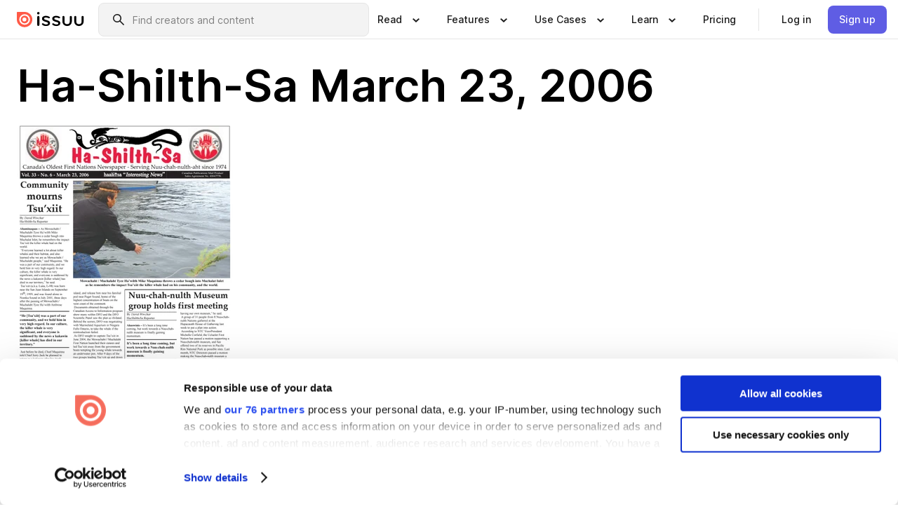

--- FILE ---
content_type: text/html; charset=utf-8
request_url: https://issuu.com/hashilthsa/docs/06_march_23__2006
body_size: 124561
content:
<!DOCTYPE html><html lang="en"><head><meta charSet="utf-8"/><meta name="viewport" content="width=device-width, initial-scale=1"/><link rel="preload" as="image" href="/content-consumption/assets/_next/static/media/CardRead.8c26536d.png"/><link rel="preload" as="image" href="https://static.issuu.com/fe/silkscreen/0.0.3223/icons/gradient/icon-canva-gradient.svg"/><link rel="preload" as="image" href="/content-consumption/assets/_next/static/media/CardUseCases.75f310a7.png"/><link rel="preload" as="image" href="https://static.issuu.com/fe/silkscreen/0.0.3223/icons/gradient/icon-instagram-gradient.svg"/><link rel="preload" as="image" href="https://image.isu.pub/170106180858-6227fa93e97abba59d71bc87ec49e260/jpg/page_1_thumb_large.jpg"/><link rel="preload" as="image" href="//photo.isu.pub/hashilthsa/photo_large.jpg"/><link rel="preload" as="image" href="https://image.isu.pub/260108185830-6b7a552ec174dde96082a7b7c74b079a/jpg/page_1_thumb_large.jpg"/><link rel="preload" as="image" href="https://image.isu.pub/251211202425-575bf2d1fd308f3ad8a8cb8cbdfe0282/jpg/page_1_thumb_large.jpg"/><link rel="preload" as="image" href="https://image.isu.pub/251127190421-0aea52407d17bfc48d51cd6ac1c1467a/jpg/page_1_thumb_large.jpg"/><link rel="preload" as="image" href="https://image.isu.pub/251113200323-aca4911490580d0a52efb74cb3b099fe/jpg/page_1_thumb_large.jpg"/><link rel="stylesheet" href="/content-consumption/assets/_next/static/css/cd5398718095cce5.css" data-precedence="next"/><link rel="stylesheet" href="/content-consumption/assets/_next/static/css/e2bfbc9f1a8c0240.css" data-precedence="next"/><link rel="stylesheet" href="/content-consumption/assets/_next/static/css/8ccd48635860bd3a.css" data-precedence="next"/><link rel="stylesheet" href="/content-consumption/assets/_next/static/css/280bb5a1578d2a70.css" data-precedence="next"/><link rel="stylesheet" href="/content-consumption/assets/_next/static/css/76a053e44a10be57.css" data-precedence="next"/><link rel="preload" as="script" fetchPriority="low" href="/content-consumption/assets/_next/static/chunks/webpack-455e61d5a6753029.js"/><script src="/content-consumption/assets/_next/static/chunks/a7d8f149-dcae6299ff3b79b5.js" async=""></script><script src="/content-consumption/assets/_next/static/chunks/5481-394963750df607d2.js" async=""></script><script src="/content-consumption/assets/_next/static/chunks/main-app-001b1bbfc50aeb10.js" async=""></script><script src="/content-consumption/assets/_next/static/chunks/2530-30ba47474dbae5fc.js" async=""></script><script src="/content-consumption/assets/_next/static/chunks/2161-ec6a5e6c10aed5cd.js" async=""></script><script src="/content-consumption/assets/_next/static/chunks/8595-f2f2e173c8edd78a.js" async=""></script><script src="/content-consumption/assets/_next/static/chunks/746-743ee14133c4e6e6.js" async=""></script><script src="/content-consumption/assets/_next/static/chunks/app/global-error-4ed7b6242e70e652.js" async=""></script><script src="/content-consumption/assets/_next/static/chunks/6342-114982bbc9fc8510.js" async=""></script><script src="/content-consumption/assets/_next/static/chunks/930-bb4a8e5a28bc5685.js" async=""></script><script src="/content-consumption/assets/_next/static/chunks/5879-2d17168edbcb3d5a.js" async=""></script><script src="/content-consumption/assets/_next/static/chunks/4373-9088542ad93981ea.js" async=""></script><script src="/content-consumption/assets/_next/static/chunks/5454-f88a45a08847bb44.js" async=""></script><script src="/content-consumption/assets/_next/static/chunks/6388-2cfa5fa957981dd9.js" async=""></script><script src="/content-consumption/assets/_next/static/chunks/9739-23dba0077f4aa545.js" async=""></script><script src="/content-consumption/assets/_next/static/chunks/app/layout-0f13247a661b9ad1.js" async=""></script><script src="/content-consumption/assets/_next/static/chunks/1380-2f6f2525bd1d6bd1.js" async=""></script><script src="/content-consumption/assets/_next/static/chunks/8653-613725a1e7bc15a1.js" async=""></script><script src="/content-consumption/assets/_next/static/chunks/1360-76c4264893eb1887.js" async=""></script><script src="/content-consumption/assets/_next/static/chunks/app/(header-with-footer)/layout-fd0638f33d8135b9.js" async=""></script><script src="/content-consumption/assets/_next/static/chunks/app/(header-with-footer)/error-82901f61f8f83364.js" async=""></script><script src="/content-consumption/assets/_next/static/chunks/app/(header-with-footer)/not-found-5e8fd124e12426c9.js" async=""></script><script src="/content-consumption/assets/_next/static/chunks/8604-5224c5417d3d7d48.js" async=""></script><script src="/content-consumption/assets/_next/static/chunks/9062-2da4751eb3ad86ac.js" async=""></script><script src="/content-consumption/assets/_next/static/chunks/7718-d79e285b82e3beae.js" async=""></script><script src="/content-consumption/assets/_next/static/chunks/9054-4a41fd00fdeb4fa6.js" async=""></script><script src="/content-consumption/assets/_next/static/chunks/app/(header-with-footer)/(document-page)/%5Bpublisher%5D/docs/%5Bdocname%5D/page-696daf41a99d7866.js" async=""></script><link rel="preload" as="image" href="https://image.isu.pub/251030184522-11889c1576e4ca39aed5b52de94744a1/jpg/page_1_thumb_large.jpg"/><link rel="preload" as="image" href="https://image.isu.pub/251016183000-7a11c9c882210a6208392b9ada2635f6/jpg/page_1_thumb_large.jpg"/><meta name="theme-color" content="#ff5a47"/><title>Ha-Shilth-Sa March 23, 2006 by Hashilthsa - Issuu</title><meta name="description" content="Ha-Shilth-Sa is Canada&#x27;s Oldest First Nations Newspaper. It began publishing on Jan. 24, 1974. Ha-Shilth-Sa is published by the Nuu-chah-nulth Tribal "/><link rel="manifest" href="/manifest.webmanifest"/><meta name="robots" content="index"/><meta name="google" content="notranslate"/><meta name="p:domain_verify" content="f9d18061b7bd0128496a649794e02250"/><link rel="alternate" media="application/json+oembed" title="Ha-Shilth-Sa March 23, 2006" href="https://issuu.com/oembed?url=https%3A%2F%2Fissuu.com%2Fhashilthsa%2Fdocs%2F06_march_23__2006&amp;amp;format=json"/><link rel="alternate" media="application/xml+oembed" title="Ha-Shilth-Sa March 23, 2006" href="https://issuu.com/oembed?url=https%3A%2F%2Fissuu.com%2Fhashilthsa%2Fdocs%2F06_march_23__2006&amp;amp;format=xml"/><meta property="og:title" content="Ha-Shilth-Sa March 23, 2006"/><meta property="og:description" content="Ha-Shilth-Sa is Canada&#x27;s Oldest First Nations Newspaper. It began publishing on Jan. 24, 1974. Ha-Shilth-Sa is published by the Nuu-chah-nulth Tribal Council, a non-profit society serving members of t"/><meta property="og:url" content="https://issuu.com/hashilthsa/docs/06_march_23__2006"/><meta property="og:site_name" content="Issuu"/><meta property="og:image" content="https://image.isu.pub/170106180858-6227fa93e97abba59d71bc87ec49e260/jpg/page_1_social_preview.jpg"/><meta property="og:image:secure_url" content="https://image.isu.pub/170106180858-6227fa93e97abba59d71bc87ec49e260/jpg/page_1_social_preview.jpg"/><meta property="og:image:type" content="image/jpeg"/><meta property="og:image:width" content="955"/><meta property="og:image:height" content="1487"/><meta property="og:type" content="article"/><meta name="twitter:card" content="summary_large_image"/><meta name="twitter:site" content="@issuu"/><meta name="twitter:title" content="Ha-Shilth-Sa March 23, 2006"/><meta name="twitter:description" content="Ha-Shilth-Sa is Canada&#x27;s Oldest First Nations Newspaper. It began publishing on Jan. 24, 1974. Ha-Shilth-Sa is published by the Nuu-chah-nulth Tribal Council, a non-profit society serving members of t"/><meta name="twitter:image" content="https://image.isu.pub/170106180858-6227fa93e97abba59d71bc87ec49e260/jpg/page_1_social_preview.jpg"/><link rel="icon" href="/favicon.ico"/><link rel="icon" href="/icon.svg" type="image/svg+xml"/><link rel="apple-touch-icon" href="/apple-touch-icon.png"/><script>(self.__next_s=self.__next_s||[]).push([0,{"children":"\n<!-- Google Tag Manager -->\nconst isCookiebotInconsistent = (function(){try{let a=localStorage.getItem(\"cookiebotTcfConsentString\"),b=document.cookie.includes(\"CookieConsent=\");return!a&&b}catch(a){return!1}})();\nif (!isCookiebotInconsistent) {\n    (function(w,d,s,l,i){w[l]=w[l]||[];w[l].push({'gtm.start':\n    new Date().getTime(),event:'gtm.js'});var f=d.getElementsByTagName(s)[0],\n    j=d.createElement(s),dl=l!='dataLayer'?'&l='+l:'';j.async=true;j.src=\n    'https://www.googletagmanager.com/gtm.js?id='+i+dl;f.parentNode.insertBefore(j,f);\n    j.onload = function() {console.debug('Google Tag Manager script loads.');};\n    j.onerror = function() {console.error('Google Tag Manager script failed to load.');};\n    })(window,document,'script','dataLayer','GTM-N7P4N8B');\n}\n<!-- End Google Tag Manager -->\n","id":"gtm-script"}])</script><meta name="sentry-trace" content="7553c39c774553c1226bb840d6ebb707-8fd373b5fae65823"/><meta name="baggage" content="sentry-environment=production,sentry-release=77a76a0882136da6b702ea2102ecbccecc801204,sentry-trace_id=7553c39c774553c1226bb840d6ebb707"/><script src="/content-consumption/assets/_next/static/chunks/polyfills-42372ed130431b0a.js" noModule=""></script><style data-styled="" data-styled-version="6.1.13">.niZGp{align-items:center;display:flex;flex-shrink:0;padding:0 var(--space-1);width:7rem;}/*!sc*/
data-styled.g21[id="sc-bb47b1c4-0"]{content:"niZGp,"}/*!sc*/
.jHcOZc >svg{height:24px;width:24px;}/*!sc*/
data-styled.g22[id="sc-3a1684fb-0"]{content:"jHcOZc,"}/*!sc*/
.eXdFKX{align-items:flex-start;column-gap:2rem;display:grid;grid-template-columns:1fr;row-gap:var(--space-1);width:100%;}/*!sc*/
@media (min-width: 1024px){.eXdFKX{grid-template-columns:repeat(1,1fr);}}/*!sc*/
.gzGMWn{align-items:flex-start;column-gap:5.6rem;display:grid;grid-template-columns:1fr;row-gap:var(--space-1);width:100%;}/*!sc*/
@media (min-width: 1024px){.gzGMWn{grid-template-columns:repeat(2,1fr);}}/*!sc*/
.eXdFKZ{align-items:flex-start;column-gap:2rem;display:grid;grid-template-columns:1fr;row-gap:var(--space-1);width:100%;}/*!sc*/
@media (min-width: 1024px){.eXdFKZ{grid-template-columns:repeat(3,1fr);}}/*!sc*/
.gzGMWo{align-items:flex-start;column-gap:5.6rem;display:grid;grid-template-columns:1fr;row-gap:var(--space-1);width:100%;}/*!sc*/
@media (min-width: 1024px){.gzGMWo{grid-template-columns:repeat(1,1fr);}}/*!sc*/
data-styled.g23[id="sc-ec314f77-0"]{content:"eXdFKX,gzGMWn,eXdFKZ,gzGMWo,"}/*!sc*/
.hrmgvt{align-self:flex-end;margin-left:0;white-space:nowrap;}/*!sc*/
.hrmgvt >a{background-color:#f5f5ff;}/*!sc*/
@media (min-width: 1024px){.hrmgvt{grid-column:2/span 1;margin-left:0rem;}}/*!sc*/
.hrmgau{align-self:flex-end;margin-left:0;white-space:nowrap;}/*!sc*/
.hrmgau >a{background-color:#f5f5ff;}/*!sc*/
@media (min-width: 1024px){.hrmgau{grid-column:3/span 1;margin-left:2rem;}}/*!sc*/
.hrmgNO{align-self:flex-end;margin-left:0;white-space:nowrap;}/*!sc*/
.hrmgNO >a{background-color:#f5f5ff;}/*!sc*/
@media (min-width: 1024px){.hrmgNO{grid-column:1/span 1;margin-left:0rem;}}/*!sc*/
data-styled.g24[id="sc-ec314f77-1"]{content:"hrmgvt,hrmgau,hrmgNO,"}/*!sc*/
.bGjot{align-items:center;background-color:#ffffff;border-radius:0.5rem;color:#1a1a1a;cursor:pointer;display:flex;padding:0.5rem 1rem;text-decoration:none;transition-duration:0.20s;transition-property:color,background-color;}/*!sc*/
.bGjot >svg{margin-right:var(--space-1);}/*!sc*/
.bGjot:hover{background-color:#f5f5ff;color:#4b4aa1;}/*!sc*/
.bGjot:active{background-color:#e5e5fe;}/*!sc*/
.bGjot:focus-visible{background-color:#f5f5ff;box-shadow:0px 0px 0px 1px #ffffff,0px 0px 0px 3px #5f5de4;color:#000000;outline:none;}/*!sc*/
@media (min-width: 1024px){.bGjot{padding:0.5rem;}}/*!sc*/
.gLZXnR{align-items:center;background-color:#ffffff;border-radius:0.5rem;color:#1a1a1a;cursor:pointer;display:flex;margin:0 0 1rem 1.5rem;padding:0.5rem 1rem;text-decoration:none;transition-duration:0.20s;transition-property:color,background-color;}/*!sc*/
.gLZXnR >svg{margin-right:var(--space-1);}/*!sc*/
.gLZXnR:hover{background-color:#f5f5ff;color:#4b4aa1;}/*!sc*/
.gLZXnR:active{background-color:#e5e5fe;}/*!sc*/
.gLZXnR:focus-visible{background-color:#f5f5ff;box-shadow:0px 0px 0px 1px #ffffff,0px 0px 0px 3px #5f5de4;color:#000000;outline:none;}/*!sc*/
@media (min-width: 1024px){.gLZXnR{padding:0.5rem;}}/*!sc*/
data-styled.g25[id="sc-38e66c89-0"]{content:"bGjot,gLZXnR,"}/*!sc*/
.csKDJo{align-items:center;column-gap:var(--space-1);display:grid;font-weight:500;grid-template-columns:min-content 1fr;grid-template-rows:min-content;max-width:16rem;row-gap:var(--space-1);}/*!sc*/
@media (min-width: 1024px){.csKDJo{column-gap:var(--space-2);}.csKDJo >p{font-weight:600;}}/*!sc*/
.fPDMxn{align-items:center;column-gap:var(--space-1);display:grid;font-weight:500;grid-template-columns:min-content 1fr;grid-template-rows:min-content;row-gap:var(--space-1);}/*!sc*/
@media (min-width: 1024px){.fPDMxn{column-gap:var(--space-2);}.fPDMxn >p{font-weight:600;}}/*!sc*/
data-styled.g26[id="sc-92adf1a2-0"]{content:"csKDJo,fPDMxn,"}/*!sc*/
.keXTCN{color:#4d4d4d;grid-column:2/-1;}/*!sc*/
data-styled.g27[id="sc-92adf1a2-1"]{content:"keXTCN,"}/*!sc*/
.kVCdWd{display:flex;flex-flow:column nowrap;}/*!sc*/
data-styled.g28[id="sc-7106aa3f-0"]{content:"kVCdWd,"}/*!sc*/
.kLVqAi{background-color:#ffffff;border-radius:0.5rem;color:#1a1a1a;display:flex;flex-flow:row nowrap;margin:1rem 0;}/*!sc*/
data-styled.g29[id="sc-7106aa3f-1"]{content:"kLVqAi,"}/*!sc*/
@media (min-width: 375px){.dfpkLF{border-bottom:0.0625rem solid #e5e5e5;margin-left:1rem;padding-bottom:1rem;width:100%;}}/*!sc*/
@media (min-width: 375px){.dfpkLF{margin-left:0.5rem;}}/*!sc*/
data-styled.g30[id="sc-7106aa3f-2"]{content:"dfpkLF,"}/*!sc*/
.jjjMmH{align-items:flex-start;background-color:#ffffff;border-radius:0.5rem;color:#1a1a1a;display:grid;gap:var(--space-1);grid-template-columns:min-content 1fr;grid-template-rows:min-content;margin-bottom:var(--space-1);padding:0.75rem;}/*!sc*/
data-styled.g32[id="sc-b46e1bfa-1"]{content:"jjjMmH,"}/*!sc*/
@media (min-width: 1024px){.hFYABX{border-bottom:0.0625rem solid #e5e5e5;padding-bottom:var(--space-2);}}/*!sc*/
data-styled.g33[id="sc-b46e1bfa-2"]{content:"hFYABX,"}/*!sc*/
.kVaqnU{grid-column:2/-1;margin-left:-1rem;}/*!sc*/
.kVaqnU p{white-space:nowrap;}/*!sc*/
data-styled.g34[id="sc-b46e1bfa-3"]{content:"kVaqnU,"}/*!sc*/
.ebSAvY{align-self:center;display:none;}/*!sc*/
.ebSAvY >img{max-width:32rem;object-fit:cover;}/*!sc*/
@media (min-width: 1440px){.ebSAvY{display:block;}}/*!sc*/
data-styled.g35[id="sc-cc61b70a-0"]{content:"ebSAvY,"}/*!sc*/
.QjpdD{border-left:1px solid #e5e5e5;height:var(--space-4);margin:0 var(--space-2);}/*!sc*/
data-styled.g38[id="sc-52e30dd1-2"]{content:"QjpdD,"}/*!sc*/
.eYihJq{color:#1a1a1a;}/*!sc*/
data-styled.g39[id="sc-52e30dd1-3"]{content:"eYihJq,"}/*!sc*/
.cXxlzB{border:0;clip:rect(0,0,0,0);height:1px;margin:-1px;overflow:hidden;padding:0;position:absolute;white-space:nowrap;width:1px;}/*!sc*/
data-styled.g40[id="sc-8726e26b-0"]{content:"cXxlzB,"}/*!sc*/
.fwiRVB{flex:1;margin-left:var(--space-2);margin-right:auto;max-width:356px;position:relative;}/*!sc*/
@media (min-width: 1024px){.fwiRVB{max-width:424px;}}/*!sc*/
data-styled.g41[id="sc-9c9ddf16-0"]{content:"fwiRVB,"}/*!sc*/
.gkrrnD{background-color:#f3f3f3!important;border-color:#e5e5e5!important;}/*!sc*/
.gkrrnD input::placeholder{color:#808080;}/*!sc*/
.gkrrnD:focus-within{border-color:#5f5de4;}/*!sc*/
.gkrrnD:hover{border-color:#cccccc;}/*!sc*/
data-styled.g42[id="sc-9c9ddf16-1"]{content:"gkrrnD,"}/*!sc*/
.hklByb{border:0;clip:rect(0,0,0,0);height:1px;margin:-1px;overflow:hidden;padding:0;position:absolute;white-space:nowrap;width:1px;}/*!sc*/
data-styled.g45[id="sc-9c9ddf16-4"]{content:"hklByb,"}/*!sc*/
.griGEU{position:relative;}/*!sc*/
data-styled.g73[id="sc-49b12710-0"]{content:"griGEU,"}/*!sc*/
.iJCtMy{align-items:center;background-color:#ffffff;border:none;box-shadow:inset 0 -1px 0 0 #e5e5e5;color:#1a1a1a;cursor:pointer;display:flex;font-weight:500;height:3.5rem;padding:0 var(--space-2);transition-duration:0.30s;transition-property:color,box-shadow;}/*!sc*/
.iJCtMy:focus-visible{border-radius:2px;box-shadow:inset 0px 0px 0px 2px #5f5de4;outline:none;}/*!sc*/
.iJCtMy >p{margin-right:var(--space-1);white-space:nowrap;}/*!sc*/
.iJCtMy >svg{animation:dJJfVr 0.30s;}/*!sc*/
data-styled.g74[id="sc-49b12710-1"]{content:"iJCtMy,"}/*!sc*/
.icpUut{display:none;}/*!sc*/
data-styled.g75[id="sc-49b12710-2"]{content:"icpUut,"}/*!sc*/
.dSYAym{background-color:#ffffff;box-sizing:border-box;position:absolute;z-index:5;}/*!sc*/
data-styled.g76[id="sc-cef319b6-0"]{content:"dSYAym,"}/*!sc*/
.ikxbjQ{box-shadow:0 0.0625rem 0.25rem 0 #00000021,0 0.0625rem 0.5rem 0 #0000001a;left:0;padding:var(--space-6);width:100%;}/*!sc*/
data-styled.g77[id="sc-cef319b6-1"]{content:"ikxbjQ,"}/*!sc*/
.ebkZhd{border-radius:0.5rem;box-shadow:0 0.0625rem 0.25rem 0 #00000021,0 0.25rem 0.75rem 0 #0000001a;padding:var(--space-3) var(--space-4) var(--space-3) var(--space-2);right:0;width:20rem;}/*!sc*/
data-styled.g78[id="sc-cef319b6-2"]{content:"ebkZhd,"}/*!sc*/
.dGWsqa{align-items:flex-start;display:flex;gap:var(--space-8);justify-content:space-between;margin:0 auto;max-width:1024px;}/*!sc*/
@media (min-width: 1440px){.dGWsqa{max-width:1440px;}}/*!sc*/
data-styled.g79[id="sc-cef319b6-3"]{content:"dGWsqa,"}/*!sc*/
.hqmMmv{grid-area:root-header;}/*!sc*/
data-styled.g80[id="sc-4cf43cdc-0"]{content:"hqmMmv,"}/*!sc*/
.hOkVqk{align-items:center;background-color:#ffffff;block-size:3.5rem;box-shadow:inset 0 -1px 0 0 #e5e5e5;display:flex;flex-flow:row nowrap;inset-block-start:0;inset-inline-end:0;inset-inline-start:0;justify-content:space-between;padding:0 var(--space-2);z-index:10;}/*!sc*/
.hOkVqk span{white-space:nowrap;}/*!sc*/
data-styled.g81[id="sc-4cf43cdc-1"]{content:"hOkVqk,"}/*!sc*/
.IicZF{overflow-wrap:break-word;}/*!sc*/
data-styled.g294[id="sc-a6a51890-0"]{content:"IicZF,"}/*!sc*/
.bEpTxH{overflow:hidden;}/*!sc*/
data-styled.g297[id="sc-3a3032b8-0"]{content:"bEpTxH,"}/*!sc*/
.XyboK{display:block;overflow:hidden;text-overflow:ellipsis;white-space:nowrap;}/*!sc*/
data-styled.g298[id="sc-3a3032b8-1"]{content:"XyboK,"}/*!sc*/
.kuBQLW{color:#000000;font-size:0.875rem;font-weight:500;line-height:1.6;text-decoration:none;}/*!sc*/
data-styled.g299[id="sc-3a3032b8-2"]{content:"kuBQLW,"}/*!sc*/
.jSVEdl{color:#5f5de4;font-size:1.25rem;}/*!sc*/
.jSVEdl:hover{color:#4b4aa1;}/*!sc*/
.jSVEdl:focus-visible{color:#363565;}/*!sc*/
data-styled.g300[id="sc-3a3032b8-3"]{content:"jSVEdl,"}/*!sc*/
.cjWdCv{flex-grow:1;max-width:100%;}/*!sc*/
@media (min-width:1024px){.cjWdCv{max-width:100%;}}/*!sc*/
data-styled.g301[id="sc-3a289ee3-0"]{content:"cjWdCv,"}/*!sc*/
.famGCZ{margin-bottom:32px;min-height:16rem;}/*!sc*/
@media (min-width:1440px){.famGCZ{margin-bottom:40px;}}/*!sc*/
data-styled.g302[id="sc-3a289ee3-1"]{content:"famGCZ,"}/*!sc*/
.kfaoJU{align-items:end;display:grid;gap:1.5rem;grid-template-columns:repeat(6, 1fr);}/*!sc*/
@media (max-width:1023px){.kfaoJU{gap:1.5rem 1rem;}}/*!sc*/
data-styled.g303[id="sc-3a289ee3-2"]{content:"kfaoJU,"}/*!sc*/
.dOkTWp >*{text-overflow:ellipsis;word-break:break-word;-webkit-box-orient:vertical;display:-webkit-box;-webkit-line-clamp:2;overflow:hidden;}/*!sc*/
.iOnVBO >*{text-overflow:ellipsis;word-break:break-word;-webkit-box-orient:vertical;display:-webkit-box;-webkit-line-clamp:999;overflow:hidden;}/*!sc*/
data-styled.g304[id="sc-a1d92d90-0"]{content:"dOkTWp,iOnVBO,"}/*!sc*/
.gOXBUY{border:0;clip:rect(0,0,0,0);height:1px;margin:-1px;overflow:hidden;padding:0;position:absolute;white-space:nowrap;width:1px;}/*!sc*/
data-styled.g305[id="sc-d90d6266-0"]{content:"gOXBUY,"}/*!sc*/
.eICRBQ{margin:0 auto;max-width:1380px;padding:20px 16px 0;position:relative;}/*!sc*/
@media (min-width:768px){.eICRBQ{padding:24px 24px 0;}}/*!sc*/
data-styled.g307[id="sc-fccd5453-0"]{content:"eICRBQ,"}/*!sc*/
.cMujfm{background:linear-gradient(180deg,rgba(245,245,255,0) 0%,#f5f5ff 100%);padding:64px 0 0;}/*!sc*/
data-styled.g313[id="sc-a4315a05-0"]{content:"cMujfm,"}/*!sc*/
.fIFAYJ{background:#f5f5ff;}/*!sc*/
data-styled.g314[id="sc-a4315a05-1"]{content:"fIFAYJ,"}/*!sc*/
.TfltT{margin:0 auto;max-width:90rem;padding:0 1.5rem;}/*!sc*/
data-styled.g315[id="sc-a4315a05-2"]{content:"TfltT,"}/*!sc*/
.bqCieY{font-family:Inter;font-size:1rem;line-height:1.5;padding:1rem 0 1.5rem;text-align:center;}/*!sc*/
data-styled.g316[id="sc-a4315a05-3"]{content:"bqCieY,"}/*!sc*/
@keyframes dJJfVr{0%{transform:rotate(180deg);}100%{transform:rotate(0deg);}}/*!sc*/
data-styled.g317[id="sc-keyframes-dJJfVr"]{content:"dJJfVr,"}/*!sc*/
</style></head><body><div hidden=""><!--$--><!--/$--></div><div class="root"><header class="sc-4cf43cdc-0 hqmMmv"><nav aria-label="Header" class="sc-4cf43cdc-1 hOkVqk"><a href="/" class="sc-bb47b1c4-0 niZGp"><svg aria-label="Issuu company logo" width="100%" height="100%" viewBox="0 0 116 27" role="img"><title>Issuu</title><path d="M37 .07a2.14 2.14 0 1 1 0 4.3 2.14 2.14 0 0 1 0-4.3Zm0 24.47a1.78 1.78 0 0 1-1.83-1.83V8.83a1.83 1.83 0 1 1 3.66 0v13.88A1.78 1.78 0 0 1 37 24.54Zm13.2.16c-2.22.03-4.4-.67-6.19-2a1.96 1.96 0 0 1-.78-1.5c0-.78.63-1.28 1.4-1.28.54 0 1.05.2 1.45.54a7.2 7.2 0 0 0 4.4 1.5c2.11 0 3.23-.77 3.23-1.98 0-1.32-1.09-1.83-3.81-2.57-4.8-1.28-6.55-2.92-6.55-5.73 0-2.92 2.69-4.83 6.9-4.83 1.67.01 3.31.39 4.82 1.1 1.06.5 1.8 1.13 1.8 1.9 0 .7-.4 1.37-1.4 1.37a3.5 3.5 0 0 1-1.6-.55 7.64 7.64 0 0 0-3.7-.9c-1.95 0-3.28.5-3.28 1.87 0 1.36 1.17 1.75 3.98 2.57 4.2 1.2 6.39 2.33 6.39 5.49 0 2.88-2.42 4.99-7.05 4.99m17.63.01a10.2 10.2 0 0 1-6.2-2 1.96 1.96 0 0 1-.77-1.5c0-.78.62-1.28 1.4-1.28.53 0 1.04.2 1.44.54a7.24 7.24 0 0 0 4.4 1.5c2.12 0 3.24-.77 3.24-1.98 0-1.32-1.1-1.83-3.82-2.57-4.8-1.28-6.54-2.92-6.54-5.73 0-2.92 2.68-4.83 6.9-4.83 1.66.01 3.3.39 4.82 1.1 1.05.5 1.8 1.13 1.8 1.9 0 .7-.38 1.37-1.4 1.37a3.5 3.5 0 0 1-1.6-.55 7.64 7.64 0 0 0-3.7-.9c-1.94 0-3.27.5-3.27 1.87 0 1.36 1.17 1.75 3.98 2.57 4.2 1.2 6.39 2.33 6.39 5.49 0 2.88-2.42 4.99-7.06 4.99m10.58-8.14V8.84a1.83 1.83 0 0 1 3.66 0v8.14a4.34 4.34 0 0 0 4.48 4.37 4.38 4.38 0 0 0 4.53-4.37V8.84a1.83 1.83 0 1 1 3.66 0v7.71a8 8 0 0 1-8.18 8.15 7.97 7.97 0 0 1-8.15-8.15m20.38 0V8.84a1.83 1.83 0 1 1 3.66 0v8.14a4.34 4.34 0 0 0 4.48 4.37 4.38 4.38 0 0 0 4.53-4.37V8.84a1.83 1.83 0 0 1 3.66 0v7.71a8 8 0 0 1-8.18 8.15 7.97 7.97 0 0 1-8.15-8.15" fill="#000000"></path><path d="M13.5 6.5a6.78 6.78 0 1 0-.13 13.56 6.78 6.78 0 0 0 .12-13.56Zm-.1 10.22a3.44 3.44 0 1 1 .06-6.86 3.44 3.44 0 0 1-.07 6.85" fill="#ff5a47"></path><path d="M13.33 0H1.11A1.11 1.11 0 0 0 0 1.1v12.23A13.33 13.33 0 1 0 13.33 0ZM4.17 13.15a9.26 9.26 0 1 1 18.52.18 9.26 9.26 0 0 1-18.52-.18Z" fill="#ff5a47"></path></svg></a><div class="sc-9c9ddf16-0 fwiRVB"><form style="margin:auto"><label for="search" class="sc-9c9ddf16-4 hklByb">Search</label><div class="sc-9c9ddf16-1 gkrrnD TextField__text-field__2Nf7G__0-0-3223 TextField__text-field--medium__7eJQO__0-0-3223 TextField__text-field--default__c4bDj__0-0-3223"><svg class="Icon__icon__DqC9j__0-0-3223" role="presentation" style="--color-icon:currentColor;--size-block-icon:1.5rem;--size-inline-icon:1.5rem"><use xlink:href="/fe/silkscreen/0.0.3223/icons/sprites.svg#icon-search"></use></svg><div class="TextField__text-field__content__0qi0z__0-0-3223"><input autoCapitalize="none" data-testid="search-input" inputMode="search" placeholder="Find creators and content" class="TextField__text-field__input__9VzPM__0-0-3223" id="search" type="text" value=""/></div></div></form></div><div class="sc-49b12710-0"><button aria-expanded="false" aria-haspopup="menu" aria-controls="read-menu" class="sc-49b12710-1 iJCtMy"><p class="ProductParagraph__product-paragraph__GMmH0__0-0-3223 ProductParagraph__product-paragraph--sm__taM-p__0-0-3223"><span class="sc-8726e26b-0 cXxlzB">Show submenu for &quot;Read&quot; section</span><span aria-hidden="true">Read</span></p><svg class="Icon__icon__DqC9j__0-0-3223" role="presentation" style="--color-icon:currentColor;--size-block-icon:1.5rem;--size-inline-icon:1.5rem"><use xlink:href="/fe/silkscreen/0.0.3223/icons/sprites.svg#icon-chevron-small-down"></use></svg></button><div id="read-menu" role="menu" tabindex="-1" class="sc-49b12710-2 icpUut"><div class="sc-cef319b6-0 sc-cef319b6-1 dSYAym ikxbjQ"><div class="sc-cef319b6-3 dGWsqa"><div class="sc-ec314f77-0 eXdFKX"><a role="menuitem" href="/articles" class="sc-38e66c89-0 bGjot"><div class="sc-92adf1a2-0 csKDJo"><svg class="Icon__icon__DqC9j__0-0-3223" role="presentation" style="--color-icon:currentColor;--size-block-icon:1.5rem;--size-inline-icon:1.5rem"><use xlink:href="/fe/silkscreen/0.0.3223/icons/sprites.svg#icon-article-stories"></use></svg><p data-testid="articles" class="ProductParagraph__product-paragraph__GMmH0__0-0-3223 ProductParagraph__product-paragraph--sm__taM-p__0-0-3223">Articles</p><div class="sc-92adf1a2-1 keXTCN"><p class="ProductParagraph__product-paragraph__GMmH0__0-0-3223 ProductParagraph__product-paragraph--xs__e7Wlt__0-0-3223">Browse short-form content that&#x27;s perfect for a quick read</p></div></div></a><a role="menuitem" href="/store" class="sc-38e66c89-0 bGjot"><div class="sc-92adf1a2-0 csKDJo"><svg class="Icon__icon__DqC9j__0-0-3223" role="presentation" style="--color-icon:currentColor;--size-block-icon:1.5rem;--size-inline-icon:1.5rem"><use xlink:href="/fe/silkscreen/0.0.3223/icons/sprites.svg#icon-shopping"></use></svg><p data-testid="issuu_store" class="ProductParagraph__product-paragraph__GMmH0__0-0-3223 ProductParagraph__product-paragraph--sm__taM-p__0-0-3223">Issuu Store</p><div class="sc-92adf1a2-1 keXTCN"><p class="ProductParagraph__product-paragraph__GMmH0__0-0-3223 ProductParagraph__product-paragraph--xs__e7Wlt__0-0-3223">Purchase your next favourite publication</p></div></div></a></div><div class="sc-b46e1bfa-1 jjjMmH"><svg class="Icon__icon__DqC9j__0-0-3223" role="presentation" style="--color-icon:currentColor;--size-block-icon:1.5rem;--size-inline-icon:1.5rem"><use xlink:href="/fe/silkscreen/0.0.3223/icons/sprites.svg#icon-appstore"></use></svg><span class="sc-b46e1bfa-2 hFYABX"><p class="ProductParagraph__product-paragraph__GMmH0__0-0-3223 ProductParagraph__product-paragraph--sm__taM-p__0-0-3223"><strong>Categories</strong></p></span><div class="sc-b46e1bfa-3 kVaqnU"><div class="sc-ec314f77-0 gzGMWn"><a role="menuitem" href="/categories/arts-and-entertainment" class="sc-38e66c89-0 bGjot"><p class="ProductParagraph__product-paragraph__GMmH0__0-0-3223 ProductParagraph__product-paragraph--xs__e7Wlt__0-0-3223">Arts and Entertainment</p></a><a role="menuitem" href="/categories/religion-and-spirituality" class="sc-38e66c89-0 bGjot"><p class="ProductParagraph__product-paragraph__GMmH0__0-0-3223 ProductParagraph__product-paragraph--xs__e7Wlt__0-0-3223">Religion and Spirituality</p></a><a role="menuitem" href="/categories/business" class="sc-38e66c89-0 bGjot"><p class="ProductParagraph__product-paragraph__GMmH0__0-0-3223 ProductParagraph__product-paragraph--xs__e7Wlt__0-0-3223">Business</p></a><a role="menuitem" href="/categories/science" class="sc-38e66c89-0 bGjot"><p class="ProductParagraph__product-paragraph__GMmH0__0-0-3223 ProductParagraph__product-paragraph--xs__e7Wlt__0-0-3223">Science</p></a><a role="menuitem" href="/categories/education" class="sc-38e66c89-0 bGjot"><p class="ProductParagraph__product-paragraph__GMmH0__0-0-3223 ProductParagraph__product-paragraph--xs__e7Wlt__0-0-3223">Education</p></a><a role="menuitem" href="/categories/society" class="sc-38e66c89-0 bGjot"><p class="ProductParagraph__product-paragraph__GMmH0__0-0-3223 ProductParagraph__product-paragraph--xs__e7Wlt__0-0-3223">Society</p></a><a role="menuitem" href="/categories/family-and-parenting" class="sc-38e66c89-0 bGjot"><p class="ProductParagraph__product-paragraph__GMmH0__0-0-3223 ProductParagraph__product-paragraph--xs__e7Wlt__0-0-3223">Family and Parenting</p></a><a role="menuitem" href="/categories/sports" class="sc-38e66c89-0 bGjot"><p class="ProductParagraph__product-paragraph__GMmH0__0-0-3223 ProductParagraph__product-paragraph--xs__e7Wlt__0-0-3223">Sports</p></a><a role="menuitem" href="/categories/food-and-drink" class="sc-38e66c89-0 bGjot"><p class="ProductParagraph__product-paragraph__GMmH0__0-0-3223 ProductParagraph__product-paragraph--xs__e7Wlt__0-0-3223">Food and Drink</p></a><a role="menuitem" href="/categories/style-and-fashion" class="sc-38e66c89-0 bGjot"><p class="ProductParagraph__product-paragraph__GMmH0__0-0-3223 ProductParagraph__product-paragraph--xs__e7Wlt__0-0-3223">Style and Fashion</p></a><a role="menuitem" href="/categories/health-and-fitness" class="sc-38e66c89-0 bGjot"><p class="ProductParagraph__product-paragraph__GMmH0__0-0-3223 ProductParagraph__product-paragraph--xs__e7Wlt__0-0-3223">Health and Fitness</p></a><a role="menuitem" href="/categories/technology-and-computing" class="sc-38e66c89-0 bGjot"><p class="ProductParagraph__product-paragraph__GMmH0__0-0-3223 ProductParagraph__product-paragraph--xs__e7Wlt__0-0-3223">Technology</p></a><a role="menuitem" href="/categories/hobbies" class="sc-38e66c89-0 bGjot"><p class="ProductParagraph__product-paragraph__GMmH0__0-0-3223 ProductParagraph__product-paragraph--xs__e7Wlt__0-0-3223">Hobbies</p></a><a role="menuitem" href="/categories/travel" class="sc-38e66c89-0 bGjot"><p class="ProductParagraph__product-paragraph__GMmH0__0-0-3223 ProductParagraph__product-paragraph--xs__e7Wlt__0-0-3223">Travel</p></a><a role="menuitem" href="/categories/home-and-garden" class="sc-38e66c89-0 bGjot"><p class="ProductParagraph__product-paragraph__GMmH0__0-0-3223 ProductParagraph__product-paragraph--xs__e7Wlt__0-0-3223">Home and Garden</p></a><a role="menuitem" href="/categories/vehicles" class="sc-38e66c89-0 bGjot"><p class="ProductParagraph__product-paragraph__GMmH0__0-0-3223 ProductParagraph__product-paragraph--xs__e7Wlt__0-0-3223">Vehicles</p></a><a role="menuitem" href="/categories/pets" class="sc-38e66c89-0 bGjot"><p class="ProductParagraph__product-paragraph__GMmH0__0-0-3223 ProductParagraph__product-paragraph--xs__e7Wlt__0-0-3223">Pets</p></a><div class="sc-ec314f77-1 hrmgvt"><a href="/categories" aria-disabled="false" class="ProductButtonLink__product-button-link__ehLVt__0-0-3223 ProductButtonLink__product-button-link--ghost__dZY0b__0-0-3223 ProductButtonLink__product-button-link--icon-right__HM-TK__0-0-3223" role="link"><span class="ProductButtonLink__product-button-link__icon__9agNb__0-0-3223 ProductButtonLink__product-button-link__icon--right__ML5tG__0-0-3223"><svg class="Icon__icon__DqC9j__0-0-3223" role="presentation" style="--color-icon:currentColor;--size-block-icon:1.5rem;--size-inline-icon:1.5rem"><use xlink:href="/fe/silkscreen/0.0.3223/icons/sprites.svg#icon-chevron-small-right"></use></svg></span><span class="ProductButtonLink__product-button-link__text__--YqL__0-0-3223"><p class="ProductParagraph__product-paragraph__GMmH0__0-0-3223 ProductParagraph__product-paragraph--xs__e7Wlt__0-0-3223">All Categories</p></span></a></div></div></div></div><div class="sc-cc61b70a-0 ebSAvY"><img alt="illustration describing how to get more reads from your publications" src="/content-consumption/assets/_next/static/media/CardRead.8c26536d.png"/></div></div></div></div></div><div class="sc-49b12710-0"><button aria-expanded="false" aria-haspopup="menu" aria-controls="features-menu" class="sc-49b12710-1 iJCtMy"><p class="ProductParagraph__product-paragraph__GMmH0__0-0-3223 ProductParagraph__product-paragraph--sm__taM-p__0-0-3223"><span class="sc-8726e26b-0 cXxlzB">Show submenu for &quot;Features&quot; section</span><span aria-hidden="true">Features</span></p><svg class="Icon__icon__DqC9j__0-0-3223" role="presentation" style="--color-icon:currentColor;--size-block-icon:1.5rem;--size-inline-icon:1.5rem"><use xlink:href="/fe/silkscreen/0.0.3223/icons/sprites.svg#icon-chevron-small-down"></use></svg></button><div id="features-menu" role="menu" tabindex="-1" class="sc-49b12710-2 icpUut"><div class="sc-cef319b6-0 sc-cef319b6-1 dSYAym ikxbjQ"><div class="sc-cef319b6-3 dGWsqa"><div class="sc-ec314f77-0 eXdFKZ"><a role="menuitem" href="/features/flipbooks" class="sc-38e66c89-0 bGjot"><div class="sc-92adf1a2-0 csKDJo"><svg class="Icon__icon__DqC9j__0-0-3223" role="presentation" style="--color-icon:currentColor;--size-block-icon:1.5rem;--size-inline-icon:1.5rem"><use xlink:href="/fe/silkscreen/0.0.3223/icons/sprites.svg#icon-outlined-read"></use></svg><p data-testid="flipbooks" class="ProductParagraph__product-paragraph__GMmH0__0-0-3223 ProductParagraph__product-paragraph--sm__taM-p__0-0-3223">Flipbooks</p><div class="sc-92adf1a2-1 keXTCN"><p class="ProductParagraph__product-paragraph__GMmH0__0-0-3223 ProductParagraph__product-paragraph--xs__e7Wlt__0-0-3223">Transform any piece of content into a page-turning experience.</p></div></div></a><a role="menuitem" href="/features/fullscreen-sharing" class="sc-38e66c89-0 bGjot"><div class="sc-92adf1a2-0 csKDJo"><svg class="Icon__icon__DqC9j__0-0-3223" role="presentation" style="--color-icon:currentColor;--size-block-icon:1.5rem;--size-inline-icon:1.5rem"><use xlink:href="/fe/silkscreen/0.0.3223/icons/sprites.svg#icon-fullscreen"></use></svg><p data-testid="fullscreen_sharing" class="ProductParagraph__product-paragraph__GMmH0__0-0-3223 ProductParagraph__product-paragraph--sm__taM-p__0-0-3223">Fullscreen Sharing</p><div class="sc-92adf1a2-1 keXTCN"><p class="ProductParagraph__product-paragraph__GMmH0__0-0-3223 ProductParagraph__product-paragraph--xs__e7Wlt__0-0-3223">Deliver a distraction-free reading experience with a simple link.</p></div></div></a><a role="menuitem" href="/features/embed" class="sc-38e66c89-0 bGjot"><div class="sc-92adf1a2-0 csKDJo"><svg class="Icon__icon__DqC9j__0-0-3223" role="presentation" style="--color-icon:currentColor;--size-block-icon:1.5rem;--size-inline-icon:1.5rem"><use xlink:href="/fe/silkscreen/0.0.3223/icons/sprites.svg#icon-embed"></use></svg><p data-testid="embed" class="ProductParagraph__product-paragraph__GMmH0__0-0-3223 ProductParagraph__product-paragraph--sm__taM-p__0-0-3223">Embed</p><div class="sc-92adf1a2-1 keXTCN"><p class="ProductParagraph__product-paragraph__GMmH0__0-0-3223 ProductParagraph__product-paragraph--xs__e7Wlt__0-0-3223">Host your publication on your website or blog with just a few clicks.</p></div></div></a><a role="menuitem" href="/features/articles" class="sc-38e66c89-0 bGjot"><div class="sc-92adf1a2-0 csKDJo"><svg class="Icon__icon__DqC9j__0-0-3223" role="presentation" style="--color-icon:currentColor;--size-block-icon:1.5rem;--size-inline-icon:1.5rem"><use xlink:href="/fe/silkscreen/0.0.3223/icons/sprites.svg#icon-article-stories"></use></svg><p data-testid="articles" class="ProductParagraph__product-paragraph__GMmH0__0-0-3223 ProductParagraph__product-paragraph--sm__taM-p__0-0-3223">Articles</p><div class="sc-92adf1a2-1 keXTCN"><p class="ProductParagraph__product-paragraph__GMmH0__0-0-3223 ProductParagraph__product-paragraph--xs__e7Wlt__0-0-3223">Get discovered by sharing your best content as bite-sized articles.</p></div></div></a><a role="menuitem" href="/features/statistics" class="sc-38e66c89-0 bGjot"><div class="sc-92adf1a2-0 csKDJo"><svg class="Icon__icon__DqC9j__0-0-3223" role="presentation" style="--color-icon:currentColor;--size-block-icon:1.5rem;--size-inline-icon:1.5rem"><use xlink:href="/fe/silkscreen/0.0.3223/icons/sprites.svg#icon-rise"></use></svg><p data-testid="statistics" class="ProductParagraph__product-paragraph__GMmH0__0-0-3223 ProductParagraph__product-paragraph--sm__taM-p__0-0-3223">Statistics</p><div class="sc-92adf1a2-1 keXTCN"><p class="ProductParagraph__product-paragraph__GMmH0__0-0-3223 ProductParagraph__product-paragraph--xs__e7Wlt__0-0-3223">Make data-driven decisions to drive reader engagement, subscriptions, and campaigns.</p></div></div></a><a role="menuitem" href="/features/teams" class="sc-38e66c89-0 bGjot"><div class="sc-92adf1a2-0 csKDJo"><svg class="Icon__icon__DqC9j__0-0-3223" role="presentation" style="--color-icon:currentColor;--size-block-icon:1.5rem;--size-inline-icon:1.5rem"><use xlink:href="/fe/silkscreen/0.0.3223/icons/sprites.svg#icon-team"></use></svg><p data-testid="teams" class="ProductParagraph__product-paragraph__GMmH0__0-0-3223 ProductParagraph__product-paragraph--sm__taM-p__0-0-3223">Teams</p><div class="sc-92adf1a2-1 keXTCN"><p class="ProductParagraph__product-paragraph__GMmH0__0-0-3223 ProductParagraph__product-paragraph--xs__e7Wlt__0-0-3223">Enable groups of users to work together to streamline your digital publishing.</p></div></div></a><a role="menuitem" href="/features/social-posts" class="sc-38e66c89-0 bGjot"><div class="sc-92adf1a2-0 csKDJo"><svg class="Icon__icon__DqC9j__0-0-3223" role="presentation" style="--color-icon:currentColor;--size-block-icon:1.5rem;--size-inline-icon:1.5rem"><use xlink:href="/fe/silkscreen/0.0.3223/icons/sprites.svg#icon-social-post"></use></svg><p data-testid="social_posts" class="ProductParagraph__product-paragraph__GMmH0__0-0-3223 ProductParagraph__product-paragraph--sm__taM-p__0-0-3223">Social Posts</p><div class="sc-92adf1a2-1 keXTCN"><p class="ProductParagraph__product-paragraph__GMmH0__0-0-3223 ProductParagraph__product-paragraph--xs__e7Wlt__0-0-3223">Create on-brand social posts and Articles in minutes.</p></div></div></a><a role="menuitem" href="/features/gifs" class="sc-38e66c89-0 bGjot"><div class="sc-92adf1a2-0 csKDJo"><svg class="Icon__icon__DqC9j__0-0-3223" role="presentation" style="--color-icon:currentColor;--size-block-icon:1.5rem;--size-inline-icon:1.5rem"><use xlink:href="/fe/silkscreen/0.0.3223/icons/sprites.svg#icon-file-gif"></use></svg><p data-testid="gifs" class="ProductParagraph__product-paragraph__GMmH0__0-0-3223 ProductParagraph__product-paragraph--sm__taM-p__0-0-3223">GIFs</p><div class="sc-92adf1a2-1 keXTCN"><p class="ProductParagraph__product-paragraph__GMmH0__0-0-3223 ProductParagraph__product-paragraph--xs__e7Wlt__0-0-3223">Highlight your latest work via email or social media with custom GIFs.</p></div></div></a><a role="menuitem" href="/features/add-links" class="sc-38e66c89-0 bGjot"><div class="sc-92adf1a2-0 csKDJo"><svg class="Icon__icon__DqC9j__0-0-3223" role="presentation" style="--color-icon:currentColor;--size-block-icon:1.5rem;--size-inline-icon:1.5rem"><use xlink:href="/fe/silkscreen/0.0.3223/icons/sprites.svg#icon-link"></use></svg><p data-testid="links" class="ProductParagraph__product-paragraph__GMmH0__0-0-3223 ProductParagraph__product-paragraph--sm__taM-p__0-0-3223">Add Links</p><div class="sc-92adf1a2-1 keXTCN"><p class="ProductParagraph__product-paragraph__GMmH0__0-0-3223 ProductParagraph__product-paragraph--xs__e7Wlt__0-0-3223">Send readers directly to specific items or pages with shopping and web links.</p></div></div></a><a role="menuitem" href="/features/video" class="sc-38e66c89-0 bGjot"><div class="sc-92adf1a2-0 csKDJo"><svg class="Icon__icon__DqC9j__0-0-3223" role="presentation" style="--color-icon:currentColor;--size-block-icon:1.5rem;--size-inline-icon:1.5rem"><use xlink:href="/fe/silkscreen/0.0.3223/icons/sprites.svg#icon-video-camera"></use></svg><p data-testid="video" class="ProductParagraph__product-paragraph__GMmH0__0-0-3223 ProductParagraph__product-paragraph--sm__taM-p__0-0-3223">Video</p><div class="sc-92adf1a2-1 keXTCN"><p class="ProductParagraph__product-paragraph__GMmH0__0-0-3223 ProductParagraph__product-paragraph--xs__e7Wlt__0-0-3223">Say more by seamlessly including video within your publication.</p></div></div></a><a role="menuitem" href="/features/digital-sales" class="sc-38e66c89-0 bGjot"><div class="sc-92adf1a2-0 csKDJo"><svg class="Icon__icon__DqC9j__0-0-3223" role="presentation" style="--color-icon:currentColor;--size-block-icon:1.5rem;--size-inline-icon:1.5rem"><use xlink:href="/fe/silkscreen/0.0.3223/icons/sprites.svg#icon-tag"></use></svg><p data-testid="digital_sales" class="ProductParagraph__product-paragraph__GMmH0__0-0-3223 ProductParagraph__product-paragraph--sm__taM-p__0-0-3223">Digital Sales</p><div class="sc-92adf1a2-1 keXTCN"><p class="ProductParagraph__product-paragraph__GMmH0__0-0-3223 ProductParagraph__product-paragraph--xs__e7Wlt__0-0-3223">Sell your publications commission-free as single issues or ongoing subscriptions.</p></div></div></a><a role="menuitem" href="/features/qr-codes" class="sc-38e66c89-0 bGjot"><div class="sc-92adf1a2-0 csKDJo"><svg class="Icon__icon__DqC9j__0-0-3223" role="presentation" style="--color-icon:currentColor;--size-block-icon:1.5rem;--size-inline-icon:1.5rem"><use xlink:href="/fe/silkscreen/0.0.3223/icons/sprites.svg#icon-qr-code"></use></svg><p data-testid="qr_codes" class="ProductParagraph__product-paragraph__GMmH0__0-0-3223 ProductParagraph__product-paragraph--sm__taM-p__0-0-3223">QR Codes</p><div class="sc-92adf1a2-1 keXTCN"><p class="ProductParagraph__product-paragraph__GMmH0__0-0-3223 ProductParagraph__product-paragraph--xs__e7Wlt__0-0-3223">Generate QR Codes for your digital content.</p></div></div></a><div class="sc-ec314f77-1 hrmgau"><a href="/features" aria-disabled="false" class="ProductButtonLink__product-button-link__ehLVt__0-0-3223 ProductButtonLink__product-button-link--ghost__dZY0b__0-0-3223 ProductButtonLink__product-button-link--icon-right__HM-TK__0-0-3223" role="link"><span class="ProductButtonLink__product-button-link__icon__9agNb__0-0-3223 ProductButtonLink__product-button-link__icon--right__ML5tG__0-0-3223"><svg class="Icon__icon__DqC9j__0-0-3223" role="presentation" style="--color-icon:currentColor;--size-block-icon:1.5rem;--size-inline-icon:1.5rem"><use xlink:href="/fe/silkscreen/0.0.3223/icons/sprites.svg#icon-chevron-small-right"></use></svg></span><span class="ProductButtonLink__product-button-link__text__--YqL__0-0-3223"><p class="ProductParagraph__product-paragraph__GMmH0__0-0-3223 ProductParagraph__product-paragraph--xs__e7Wlt__0-0-3223">More Features</p></span></a></div></div><div class="sc-7106aa3f-0 kVCdWd"><div class="sc-7106aa3f-1 kLVqAi"><svg class="Icon__icon__DqC9j__0-0-3223" role="presentation" style="--color-icon:currentColor;--size-block-icon:1.5rem;--size-inline-icon:1.5rem"><use xlink:href="/fe/silkscreen/0.0.3223/icons/sprites.svg#icon-api"></use></svg><span class="sc-7106aa3f-2 dfpkLF"><p class="ProductParagraph__product-paragraph__GMmH0__0-0-3223 ProductParagraph__product-paragraph--sm__taM-p__0-0-3223"><strong>Integrations</strong></p></span></div><div class="sc-7106aa3f-0 kVCdWd"><a role="menuitem" href="https://issuu.com/features/canva-to-flipbook" class="sc-38e66c89-0 gLZXnR"><div class="sc-92adf1a2-0 fPDMxn"><img alt="" class="Icon__icon__DqC9j__0-0-3223" src="https://static.issuu.com/fe/silkscreen/0.0.3223/icons/gradient/icon-canva-gradient.svg" style="--size-block-icon:1.5rem;--size-inline-icon:1.5rem"/><p data-testid="canva_integration" class="ProductParagraph__product-paragraph__GMmH0__0-0-3223 ProductParagraph__product-paragraph--sm__taM-p__0-0-3223">Canva</p><div class="sc-92adf1a2-1 keXTCN"><p class="ProductParagraph__product-paragraph__GMmH0__0-0-3223 ProductParagraph__product-paragraph--xs__e7Wlt__0-0-3223">Create professional content with Canva, including presentations, catalogs, and more.</p></div></div></a><a role="menuitem" href="https://issuu.com/features/hubspot-integration" class="sc-38e66c89-0 gLZXnR"><div class="sc-92adf1a2-0 fPDMxn"><svg class="Icon__icon__DqC9j__0-0-3223" role="presentation" style="--color-icon:unset;--size-block-icon:1.5rem;--size-inline-icon:1.5rem"><use xlink:href="/fe/silkscreen/0.0.3223/icons/sprites.svg#icon-hubspot-original"></use></svg><p data-testid="hubspot_integration" class="ProductParagraph__product-paragraph__GMmH0__0-0-3223 ProductParagraph__product-paragraph--sm__taM-p__0-0-3223">HubSpot</p><div class="sc-92adf1a2-1 keXTCN"><p class="ProductParagraph__product-paragraph__GMmH0__0-0-3223 ProductParagraph__product-paragraph--xs__e7Wlt__0-0-3223">Embed, gate, and track Issuu content in HubSpot marketing campaigns.</p></div></div></a><a role="menuitem" href="https://issuu.com/features/adobe-express-to-flipbook" class="sc-38e66c89-0 gLZXnR"><div class="sc-92adf1a2-0 fPDMxn"><div class="sc-3a1684fb-0 jHcOZc"><svg fill="none" height="48" viewBox="0 0 48 48" width="48" xmlns="http://www.w3.org/2000/svg"><path d="M39.509 0H8.49101C3.80156 0 0 3.90012 0 8.71115V39.2888C0 44.0999 3.80156 48 8.49101 48H39.509C44.1984 48 48 44.0999 48 39.2888V8.71115C48 3.90012 44.1984 0 39.509 0Z" fill="#000B1D"></path><mask height="25" id="mask0_344_3789" maskUnits="userSpaceOnUse" style="mask-type:luminance" width="26" x="11" y="11"><path d="M29.1899 14.4653C28.3271 12.4252 26.3303 11.0986 24.1133 11.0986C21.8963 11.0986 19.8798 12.4292 19.019 14.4751L12.0477 31.0769C11.0925 33.345 12.7552 35.8528 15.2159 35.8528H22.9793C24.8857 35.8489 26.4285 34.3021 26.4285 32.3937C26.4285 30.4853 24.8798 28.9346 22.9694 28.9346C22.8908 28.9346 21.6428 28.9444 21.6428 28.9444C21.0807 28.9444 20.7014 28.3725 20.9195 27.8536L23.394 21.9574C23.6632 21.3167 24.5418 21.3128 24.813 21.9535L29.8621 33.7577C30.5552 35.3336 31.8753 35.8477 33.0382 35.8508C35.5048 35.8508 37.1675 33.3391 36.2064 31.069L29.1899 14.4653Z" fill="white"></path></mask><g mask="url(#mask0_344_3789)"><mask height="35" id="mask1_344_3789" maskUnits="userSpaceOnUse" style="mask-type:luminance" width="34" x="7" y="6"><path d="M40.885 6.69417H7.36841V40.2592H40.885V6.69417Z" fill="white"></path></mask><g mask="url(#mask1_344_3789)"><mask height="35" id="mask2_344_3789" maskUnits="userSpaceOnUse" style="mask-type:luminance" width="34" x="7" y="6"><path d="M40.8884 6.69452H7.3718V40.2596H40.8884V6.69452Z" fill="white"></path></mask><g mask="url(#mask2_344_3789)"><rect fill="url(#pattern0)" height="34.2549" width="33.832" x="7.27335" y="6.27719"></rect></g></g></g><defs><pattern height="1" id="pattern0" patternContentUnits="objectBoundingBox" width="1"><use transform="scale(0.0125)" xlink:href="#image0_344_3789"></use></pattern><image height="80" id="image0_344_3789" width="80" xlink:href="[data-uri]"></image></defs></svg></div><p data-testid="adobe_express_integration" class="ProductParagraph__product-paragraph__GMmH0__0-0-3223 ProductParagraph__product-paragraph--sm__taM-p__0-0-3223">Adobe Express</p><div class="sc-92adf1a2-1 keXTCN"><p class="ProductParagraph__product-paragraph__GMmH0__0-0-3223 ProductParagraph__product-paragraph--xs__e7Wlt__0-0-3223">Go from Adobe Express creation to Issuu publication.</p></div></div></a><a role="menuitem" href="https://issuu.com/features/indesign-export-to-flipbook" class="sc-38e66c89-0 gLZXnR"><div class="sc-92adf1a2-0 fPDMxn"><svg class="Icon__icon__DqC9j__0-0-3223" role="presentation" style="--color-icon:unset;--size-block-icon:1.5rem;--size-inline-icon:1.5rem"><use xlink:href="/fe/silkscreen/0.0.3223/icons/sprites.svg#icon-indesign-original"></use></svg><p data-testid="adobe_indesign_integration" class="ProductParagraph__product-paragraph__GMmH0__0-0-3223 ProductParagraph__product-paragraph--sm__taM-p__0-0-3223">Adobe InDesign</p><div class="sc-92adf1a2-1 keXTCN"><p class="ProductParagraph__product-paragraph__GMmH0__0-0-3223 ProductParagraph__product-paragraph--xs__e7Wlt__0-0-3223">Design pixel-perfect content like flyers, magazines and more with Adobe InDesign.</p></div></div></a></div></div></div></div></div></div><div class="sc-49b12710-0"><button aria-expanded="false" aria-haspopup="menu" aria-controls="useCases-menu" class="sc-49b12710-1 iJCtMy"><p class="ProductParagraph__product-paragraph__GMmH0__0-0-3223 ProductParagraph__product-paragraph--sm__taM-p__0-0-3223"><span class="sc-8726e26b-0 cXxlzB">Show submenu for &quot;Use Cases&quot; section</span><span aria-hidden="true">Use Cases</span></p><svg class="Icon__icon__DqC9j__0-0-3223" role="presentation" style="--color-icon:currentColor;--size-block-icon:1.5rem;--size-inline-icon:1.5rem"><use xlink:href="/fe/silkscreen/0.0.3223/icons/sprites.svg#icon-chevron-small-down"></use></svg></button><div id="useCases-menu" role="menu" tabindex="-1" class="sc-49b12710-2 icpUut"><div class="sc-cef319b6-0 sc-cef319b6-1 dSYAym ikxbjQ"><div class="sc-cef319b6-3 dGWsqa"><div class="sc-b46e1bfa-1 jjjMmH"><svg class="Icon__icon__DqC9j__0-0-3223" role="presentation" style="--color-icon:currentColor;--size-block-icon:1.5rem;--size-inline-icon:1.5rem"><use xlink:href="/fe/silkscreen/0.0.3223/icons/sprites.svg#icon-shop"></use></svg><span class="sc-b46e1bfa-2 hFYABX"><p class="ProductParagraph__product-paragraph__GMmH0__0-0-3223 ProductParagraph__product-paragraph--sm__taM-p__0-0-3223"><strong>Industry</strong></p></span><div class="sc-b46e1bfa-3 kVaqnU"><div class="sc-ec314f77-0 gzGMWo"><a role="menuitem" href="/industry/art-and-design" class="sc-38e66c89-0 bGjot"><p class="ProductParagraph__product-paragraph__GMmH0__0-0-3223 ProductParagraph__product-paragraph--xs__e7Wlt__0-0-3223">Art, Architecture, and Design</p></a><a role="menuitem" href="/industry/education" class="sc-38e66c89-0 bGjot"><p class="ProductParagraph__product-paragraph__GMmH0__0-0-3223 ProductParagraph__product-paragraph--xs__e7Wlt__0-0-3223">Education</p></a><a role="menuitem" href="/industry/internal-communications" class="sc-38e66c89-0 bGjot"><p class="ProductParagraph__product-paragraph__GMmH0__0-0-3223 ProductParagraph__product-paragraph--xs__e7Wlt__0-0-3223">Internal Communications</p></a><a role="menuitem" href="/industry/marketing-pr" class="sc-38e66c89-0 bGjot"><p class="ProductParagraph__product-paragraph__GMmH0__0-0-3223 ProductParagraph__product-paragraph--xs__e7Wlt__0-0-3223">Marketing and PR</p></a><a role="menuitem" href="/industry/nonprofits" class="sc-38e66c89-0 bGjot"><p class="ProductParagraph__product-paragraph__GMmH0__0-0-3223 ProductParagraph__product-paragraph--xs__e7Wlt__0-0-3223">Nonprofits</p></a><a role="menuitem" href="/industry/publishers" class="sc-38e66c89-0 bGjot"><p class="ProductParagraph__product-paragraph__GMmH0__0-0-3223 ProductParagraph__product-paragraph--xs__e7Wlt__0-0-3223">Publishing</p></a><a role="menuitem" href="/industry/real-estate" class="sc-38e66c89-0 bGjot"><p class="ProductParagraph__product-paragraph__GMmH0__0-0-3223 ProductParagraph__product-paragraph--xs__e7Wlt__0-0-3223">Real Estate</p></a><a role="menuitem" href="/industry/retail" class="sc-38e66c89-0 bGjot"><p class="ProductParagraph__product-paragraph__GMmH0__0-0-3223 ProductParagraph__product-paragraph--xs__e7Wlt__0-0-3223">Retail and Wholesale</p></a><a role="menuitem" href="/industry/travel" class="sc-38e66c89-0 bGjot"><p class="ProductParagraph__product-paragraph__GMmH0__0-0-3223 ProductParagraph__product-paragraph--xs__e7Wlt__0-0-3223">Travel and Tourism</p></a><div class="sc-ec314f77-1 hrmgNO"><a href="/industry" aria-disabled="false" class="ProductButtonLink__product-button-link__ehLVt__0-0-3223 ProductButtonLink__product-button-link--ghost__dZY0b__0-0-3223 ProductButtonLink__product-button-link--icon-right__HM-TK__0-0-3223" role="link"><span class="ProductButtonLink__product-button-link__icon__9agNb__0-0-3223 ProductButtonLink__product-button-link__icon--right__ML5tG__0-0-3223"><svg class="Icon__icon__DqC9j__0-0-3223" role="presentation" style="--color-icon:currentColor;--size-block-icon:1.5rem;--size-inline-icon:1.5rem"><use xlink:href="/fe/silkscreen/0.0.3223/icons/sprites.svg#icon-chevron-small-right"></use></svg></span><span class="ProductButtonLink__product-button-link__text__--YqL__0-0-3223"><p class="ProductParagraph__product-paragraph__GMmH0__0-0-3223 ProductParagraph__product-paragraph--xs__e7Wlt__0-0-3223">More Industries</p></span></a></div></div></div></div><div class="sc-b46e1bfa-1 jjjMmH"><svg class="Icon__icon__DqC9j__0-0-3223" role="presentation" style="--color-icon:currentColor;--size-block-icon:1.5rem;--size-inline-icon:1.5rem"><use xlink:href="/fe/silkscreen/0.0.3223/icons/sprites.svg#icon-idcard"></use></svg><span class="sc-b46e1bfa-2 hFYABX"><p class="ProductParagraph__product-paragraph__GMmH0__0-0-3223 ProductParagraph__product-paragraph--sm__taM-p__0-0-3223"><strong>Role</strong></p></span><div class="sc-b46e1bfa-3 kVaqnU"><div class="sc-ec314f77-0 gzGMWo"><a role="menuitem" href="/industry/content-marketers" class="sc-38e66c89-0 bGjot"><p class="ProductParagraph__product-paragraph__GMmH0__0-0-3223 ProductParagraph__product-paragraph--xs__e7Wlt__0-0-3223">Content Marketers</p></a><a role="menuitem" href="/industry/designers" class="sc-38e66c89-0 bGjot"><p class="ProductParagraph__product-paragraph__GMmH0__0-0-3223 ProductParagraph__product-paragraph--xs__e7Wlt__0-0-3223">Designers</p></a><a role="menuitem" href="/industry/publishers" class="sc-38e66c89-0 bGjot"><p class="ProductParagraph__product-paragraph__GMmH0__0-0-3223 ProductParagraph__product-paragraph--xs__e7Wlt__0-0-3223">Publishers</p></a><a role="menuitem" href="/industry/salespeople" class="sc-38e66c89-0 bGjot"><p class="ProductParagraph__product-paragraph__GMmH0__0-0-3223 ProductParagraph__product-paragraph--xs__e7Wlt__0-0-3223">Salespeople</p></a><a role="menuitem" href="/industry/social-media-managers" class="sc-38e66c89-0 bGjot"><p class="ProductParagraph__product-paragraph__GMmH0__0-0-3223 ProductParagraph__product-paragraph--xs__e7Wlt__0-0-3223">Social Media Managers</p></a><a role="menuitem" href="/features/teams" class="sc-38e66c89-0 bGjot"><p class="ProductParagraph__product-paragraph__GMmH0__0-0-3223 ProductParagraph__product-paragraph--xs__e7Wlt__0-0-3223">Teams</p></a></div></div></div><div class="sc-b46e1bfa-1 jjjMmH"><svg class="Icon__icon__DqC9j__0-0-3223" role="presentation" style="--color-icon:currentColor;--size-block-icon:1.5rem;--size-inline-icon:1.5rem"><use xlink:href="/fe/silkscreen/0.0.3223/icons/sprites.svg#icon-outlined-read"></use></svg><span class="sc-b46e1bfa-2 hFYABX"><p class="ProductParagraph__product-paragraph__GMmH0__0-0-3223 ProductParagraph__product-paragraph--sm__taM-p__0-0-3223"><strong>Content Type</strong></p></span><div class="sc-b46e1bfa-3 kVaqnU"><div class="sc-ec314f77-0 gzGMWo"><a role="menuitem" href="/flipbook" class="sc-38e66c89-0 bGjot"><p class="ProductParagraph__product-paragraph__GMmH0__0-0-3223 ProductParagraph__product-paragraph--xs__e7Wlt__0-0-3223">Flipbook</p></a><a role="menuitem" href="/solutions/design/portfolio" class="sc-38e66c89-0 bGjot"><p class="ProductParagraph__product-paragraph__GMmH0__0-0-3223 ProductParagraph__product-paragraph--xs__e7Wlt__0-0-3223">Portfolio</p></a><a role="menuitem" href="/solutions/publishing/digital-magazine" class="sc-38e66c89-0 bGjot"><p class="ProductParagraph__product-paragraph__GMmH0__0-0-3223 ProductParagraph__product-paragraph--xs__e7Wlt__0-0-3223">Digital Magazine</p></a><a role="menuitem" href="/flipbook/digital-flipbook" class="sc-38e66c89-0 bGjot"><p class="ProductParagraph__product-paragraph__GMmH0__0-0-3223 ProductParagraph__product-paragraph--xs__e7Wlt__0-0-3223">Digital Flipbook</p></a><a role="menuitem" href="/flipbook/pdf-to-flipbook" class="sc-38e66c89-0 bGjot"><p class="ProductParagraph__product-paragraph__GMmH0__0-0-3223 ProductParagraph__product-paragraph--xs__e7Wlt__0-0-3223">PDF to Flipbook</p></a><a role="menuitem" href="/solutions/publishing/newspaper" class="sc-38e66c89-0 bGjot"><p class="ProductParagraph__product-paragraph__GMmH0__0-0-3223 ProductParagraph__product-paragraph--xs__e7Wlt__0-0-3223">Newspaper</p></a><a role="menuitem" href="/solutions/publishing/digital-book" class="sc-38e66c89-0 bGjot"><p class="ProductParagraph__product-paragraph__GMmH0__0-0-3223 ProductParagraph__product-paragraph--xs__e7Wlt__0-0-3223">Digital Book</p></a><a role="menuitem" href="/solutions/fashion/digital-lookbook" class="sc-38e66c89-0 bGjot"><p class="ProductParagraph__product-paragraph__GMmH0__0-0-3223 ProductParagraph__product-paragraph--xs__e7Wlt__0-0-3223">Digital Lookbook</p></a><div class="sc-ec314f77-1 hrmgNO"><a href="/solutions" aria-disabled="false" class="ProductButtonLink__product-button-link__ehLVt__0-0-3223 ProductButtonLink__product-button-link--ghost__dZY0b__0-0-3223 ProductButtonLink__product-button-link--icon-right__HM-TK__0-0-3223" role="link"><span class="ProductButtonLink__product-button-link__icon__9agNb__0-0-3223 ProductButtonLink__product-button-link__icon--right__ML5tG__0-0-3223"><svg class="Icon__icon__DqC9j__0-0-3223" role="presentation" style="--color-icon:currentColor;--size-block-icon:1.5rem;--size-inline-icon:1.5rem"><use xlink:href="/fe/silkscreen/0.0.3223/icons/sprites.svg#icon-chevron-small-right"></use></svg></span><span class="ProductButtonLink__product-button-link__text__--YqL__0-0-3223"><p class="ProductParagraph__product-paragraph__GMmH0__0-0-3223 ProductParagraph__product-paragraph--xs__e7Wlt__0-0-3223">More Content Types</p></span></a></div></div></div></div><div class="sc-cc61b70a-0 ebSAvY"><img alt="illustration describing two different use cases" src="/content-consumption/assets/_next/static/media/CardUseCases.75f310a7.png"/></div></div></div></div></div><div class="sc-49b12710-0 griGEU"><button aria-expanded="false" aria-haspopup="menu" aria-controls="learn-menu" class="sc-49b12710-1 iJCtMy"><p class="ProductParagraph__product-paragraph__GMmH0__0-0-3223 ProductParagraph__product-paragraph--sm__taM-p__0-0-3223"><span class="sc-8726e26b-0 cXxlzB">Show submenu for &quot;Learn&quot; section</span><span aria-hidden="true">Learn</span></p><svg class="Icon__icon__DqC9j__0-0-3223" role="presentation" style="--color-icon:currentColor;--size-block-icon:1.5rem;--size-inline-icon:1.5rem"><use xlink:href="/fe/silkscreen/0.0.3223/icons/sprites.svg#icon-chevron-small-down"></use></svg></button><div id="learn-menu" role="menu" tabindex="-1" class="sc-49b12710-2 icpUut"><div class="sc-cef319b6-0 sc-cef319b6-2 dSYAym ebkZhd"><div class="sc-ec314f77-0 eXdFKX"><a role="menuitem" href="/blog" class="sc-38e66c89-0 bGjot"><div class="sc-92adf1a2-0 csKDJo"><svg class="Icon__icon__DqC9j__0-0-3223" role="presentation" style="--color-icon:currentColor;--size-block-icon:1.5rem;--size-inline-icon:1.5rem"><use xlink:href="/fe/silkscreen/0.0.3223/icons/sprites.svg#icon-blog"></use></svg><p data-testid="blog" class="ProductParagraph__product-paragraph__GMmH0__0-0-3223 ProductParagraph__product-paragraph--sm__taM-p__0-0-3223">Blog</p><div class="sc-92adf1a2-1 keXTCN"><p class="ProductParagraph__product-paragraph__GMmH0__0-0-3223 ProductParagraph__product-paragraph--xs__e7Wlt__0-0-3223">Welcome to Issuu’s blog: home to product news, tips, resources, interviews (and more) related to content marketing and publishing.</p></div></div></a><a role="menuitem" href="https://help.issuu.com/hc/en-us" target="_blank" class="sc-38e66c89-0 bGjot"><div class="sc-92adf1a2-0 csKDJo"><svg class="Icon__icon__DqC9j__0-0-3223" role="presentation" style="--color-icon:currentColor;--size-block-icon:1.5rem;--size-inline-icon:1.5rem"><use xlink:href="/fe/silkscreen/0.0.3223/icons/sprites.svg#icon-question-circle-small"></use></svg><p data-testid="help_center" class="ProductParagraph__product-paragraph__GMmH0__0-0-3223 ProductParagraph__product-paragraph--sm__taM-p__0-0-3223">Help Center</p><div class="sc-92adf1a2-1 keXTCN"><p class="ProductParagraph__product-paragraph__GMmH0__0-0-3223 ProductParagraph__product-paragraph--xs__e7Wlt__0-0-3223">Here you&#x27;ll find an answer to your question.</p></div></div></a><a role="menuitem" href="/webinars" class="sc-38e66c89-0 bGjot"><div class="sc-92adf1a2-0 csKDJo"><svg class="Icon__icon__DqC9j__0-0-3223" role="presentation" style="--color-icon:currentColor;--size-block-icon:1.5rem;--size-inline-icon:1.5rem"><use xlink:href="/fe/silkscreen/0.0.3223/icons/sprites.svg#icon-laptop"></use></svg><p data-testid="webinars" class="ProductParagraph__product-paragraph__GMmH0__0-0-3223 ProductParagraph__product-paragraph--sm__taM-p__0-0-3223">Webinars</p><div class="sc-92adf1a2-1 keXTCN"><p class="ProductParagraph__product-paragraph__GMmH0__0-0-3223 ProductParagraph__product-paragraph--xs__e7Wlt__0-0-3223">Free Live Webinars and Workshops.</p></div></div></a><a role="menuitem" href="/resources" class="sc-38e66c89-0 bGjot"><div class="sc-92adf1a2-0 csKDJo"><svg class="Icon__icon__DqC9j__0-0-3223" role="presentation" style="--color-icon:currentColor;--size-block-icon:1.5rem;--size-inline-icon:1.5rem"><use xlink:href="/fe/silkscreen/0.0.3223/icons/sprites.svg#icon-settings"></use></svg><p data-testid="resources" class="ProductParagraph__product-paragraph__GMmH0__0-0-3223 ProductParagraph__product-paragraph--sm__taM-p__0-0-3223">Resources</p><div class="sc-92adf1a2-1 keXTCN"><p class="ProductParagraph__product-paragraph__GMmH0__0-0-3223 ProductParagraph__product-paragraph--xs__e7Wlt__0-0-3223">Dive into our extensive resources on the topic that interests you. It&#x27;s like a masterclass to be explored at your own pace.</p></div></div></a></div></div></div></div><a href="/pricing" aria-disabled="false" class="ProductButtonLink__product-button-link__ehLVt__0-0-3223 ProductButtonLink__product-button-link--ghost__dZY0b__0-0-3223 ProductButtonLink__product-button-link--medium__9PaG0__0-0-3223" role="link"><span class="ProductButtonLink__product-button-link__text__--YqL__0-0-3223"><span class="sc-52e30dd1-3 eYihJq">Pricing</span></span></a><span id="separator" class="sc-52e30dd1-2 QjpdD"></span><div class="Spacing__spacing--margin-right-1__3V2jr__0-0-3223"><a href="/signin" aria-disabled="false" class="ProductButtonLink__product-button-link__ehLVt__0-0-3223 ProductButtonLink__product-button-link--ghost__dZY0b__0-0-3223 ProductButtonLink__product-button-link--medium__9PaG0__0-0-3223" role="link"><span class="ProductButtonLink__product-button-link__text__--YqL__0-0-3223"><span class="sc-52e30dd1-3 eYihJq">Log in</span></span></a></div><a href="/signup?referrer=header" aria-disabled="false" class="ProductButtonLink__product-button-link__ehLVt__0-0-3223 ProductButtonLink__product-button-link--primary__BNBLF__0-0-3223 ProductButtonLink__product-button-link--medium__9PaG0__0-0-3223" role="link"><span class="ProductButtonLink__product-button-link__text__--YqL__0-0-3223">Sign up</span></a></nav></header><div class="fullWidth"><div class="sc-fccd5453-0 eICRBQ"><div class="grid-layout__two-columns grid-layout__reader"><div class="sc-a6a51890-0 IicZF"><h1 class="ProductHeading__product-heading__wGhnq__0-0-3223 ProductHeading__product-heading--xl__MZTnw__0-0-3223">Ha-Shilth-Sa March 23, 2006</h1><div itemScope="" itemType="http://schema.org/ImageObject"><meta content="true" itemProp="representativeOfPage"/><p class="content"><img alt="Page 1" itemProp="image" src="https://image.isu.pub/170106180858-6227fa93e97abba59d71bc87ec49e260/jpg/page_1_thumb_large.jpg"/><meta content="Page 1 of Ha-Shilth-Sa March 23, 2006 by Hashilthsa" itemProp="caption"/><meta content="https://image.isu.pub/170106180858-6227fa93e97abba59d71bc87ec49e260/jpg/page_1_thumb_large.jpg" itemProp="contentUrl"/></p></div><main itemProp="text" style="overflow-wrap:break-word;max-width:100%"><section aria-label="Page 1"><p>Canada’s Oldest First Nations Newspaper - Serving Nuu-chah-nulth-aht since 1974
Canadian Publications Mail Product
haas^i&amp;gt;sa “ Interesting News”
Vol. 33 - No. 6 - March 23, 2006
Sales Agreement No. 40047776</p><p>Community</p><p>mourns
Tsu’xiit
By David Wiwchar
Ha-Shilth-Sa Reporter
Ahaminaquas – As Mowachaht /
Muchalaht Tyee Ha’wilth Mike
Maquinna throws a cedar bough into
Muchalat Inlet, he remembers the impact
Tsu’xiit the killer whale had on the
world.
“Everyone learned a lot about killer
whales and their habitat, and also
learned who we are as Mowachaht /
Muchalaht people,” said Maquinna. “He
was a part of our community, and we
hold him in very high regard. In our
culture, the killer whale is very
significant, and everyone is saddened by
the news a kakawin [killer whale] has
died in our territory,” he said.
Tsu’xiit (a.k.a. Luna, L-98) was born
near the San Juan Islands on September
19th, 1999, and was found alone in
Nootka Sound in July 2001, three days
after the passing of Mowachaht /
Muchalaht Tyee Ha’wilth Ambrose
Maquinna.</p><p>“He [Tsu’xiit] was a part of our
community, and we hold him in
very high regard. In our culture,
the killer whale is very
significant, and everyone is
saddened by the news a kakawin
[killer whale] has died in our
territory.”
Just before he died, Chief Maquinna
told Chief Jerry Jack he planned to
return as a kakawin after his death.
Luna’s arrival in this northern
Vancouver Island inlet was seen as a
spiritual reflection of his deep love for
his people, community, and hahoulthee
(traditional territory).
Separated from other resident orcas,
Tsu’xiit began bumping boats,
sometimes peeling underwater
transponders off hulls as the sound
waves emitted from fish finders and
depth sounders bothered him.
Fisheries and Oceans Canada (DFO)
saw this as a problem, and joined with
the Vancouver Aquarium and U.S.
National Oceanic and Atmospheric
Administration (NOAA) in a planned
move to capture him, truck him down</p><p>Mowachaht / Muchalaht Tyee Ha’wilth Mike Maquinna throws a cedar bough into Muchalat Inlet
as he remembers the impact Tsu’xiit the killer whale had on his community, and the world.
island, and release him near his familial
pod near Puget Sound, home of the
highest concentration of boats on the
west coast of the continent.
Documents obtained through the
Canadian Access to Information program
show many within DFO and the DFO
Scientific Panel saw the plan as ill-fated.
Behind the scenes, DFO was negotiating
with Marineland Aquarium in Niagara
Falls Ontario, to take the whale if the
reintroduction failed.
As DFO sought to capture Tsu’xiit in
June 2004, the Mowachaht / Muchalaht
First Nation launched their canoes and
led Tsu’xiit away from the government
boats tempting the young whale towards
an underwater pen. After 9 days of the
two groups leading Tsu’xiit up and down
Muchalaht Inlet in what the world media
described a ‘tug-of-war’, it all seemed
lost one stormy afternoon.
High winds shot down Muchalaht Inlet
from the open Pacific causing 5-foot
white-capping waves that were no match
for the inexperienced paddlers. The
high-powered DFO boats were able to
finally lure Tsu’xiit into the pen tucked
behind a former freighter dock and
secured barbed wire fences.
“Our Elders and our traditions told us to
stand beside Tsu’xiit just as we would
one of our own, and let him know that
he wasn’t alone,” said Maquinna. “Our
interest was in letting nature take its
course, and in keeping Tsu’xiit free,” he</p><p>continued on page 13</p><p>First Nations fund Survival Coalition ................ Page 3
Whale Festival draws huge crowds .................... Page 6
Dead seabirds on west coast beaches ................. Page 10
30-year murder mystery solved .......................... Page 11
New Relationship fund announced .................... Page 15
NEDC Business News ........................................... Page 24</p><p>Nuu-chah-nulth Museum
group holds first meeting
By David Wiwchar
Ha-Shilth-Sa Reporter
Ahaswinis – It’s been a long time
coming, but work towards a Nuu-chahnulth museum is finally gaining
momentum.</p><p>It’s been a long time coming, but
work towards a Nuu-chah-nulth
museum is finally gaining
momentum.
After watching museums around the
world highlight Nuu-chah-nulth artifacts
and treasures within their collections,
many Nuu-chah-nulth-aht have openly
advocated for a Nuu-chah-nulth museum
within Nuu-chah-nulth territories.
The issue has been discussed at
numerous meetings over the past 20
years, but little work has been done at
bringing it to fruition.
“I’ve supported us having our own
museum for the past 20 years when I
first heard it discussed at an NTC
meeting,” said Tla-o-qui-aht’s Reg
David. “This is an idea whose time has
come, but we have to get away from the
political rhetoric and really work towards</p><p>having our own museum,” he said.
A group of 31 people from 8 Nuu-chahnulth Nations gathered at the
Hupacasath House of Gathering last
week to put a plan into action.
According to NTC Vice-President
Michelle Corfield, the Ucluelet First
Nation has passed a motion supporting a
Nuu-chah-nulth museum, and has
offered two of its reserves in Pacific
Rim National Park as possible sites. Last
month, NTC Directors passed a motion
making the Nuu-chah-nulth museum a
priority, adding weight to the original
NTC motion in support of a museum in
1982.
The vision of the proposed museum is
to collect, store, protect, preserve,
interpret, communicate, teach,
demonstrate, and share the Nuu-chahnulth culture, and show the world what
makes Nuu-chah-nulth unique.
According to the draft vision statement
for the Nuu-chah-nulth Museum and
Cultural Centre, the facility is to be “a
world-renowned welcoming center for
learning about the unique art, history,
and cultures of the Nuu-chah-nulth
people, and which equally supports the
empowerment, revival and continuing</p><p>continued on page 12</p><p>If undeliverable, please return to: Ha-Shilth-Sa
P.O. Box 1383, Port Alberni, B.C. V9Y 7M2</p><p>ISSN 0715-4143</p></section><hr/></main><nav><a href="/hashilthsa/docs/06_march_23__2006">First page</a></nav></div></div><div class="grid-layout__two-columns grid-layout__details"><div class="document-details"><div class="document-details__try-issuu"><p color="#1a1a1a" class="ProductParagraph__product-paragraph__GMmH0__0-0-3223 ProductParagraph__product-paragraph--xs__e7Wlt__0-0-3223">Turn static files into dynamic content formats.</p><a href="/signup?referrer=reader" aria-disabled="false" class="ProductButtonLink__product-button-link__ehLVt__0-0-3223 ProductButtonLink__product-button-link--secondary-inverse__-AogI__0-0-3223" role="link"><span class="ProductButtonLink__product-button-link__text__--YqL__0-0-3223">Create a flipbook</span></a></div><aside aria-label="Document details" class="document-details__main"><div class="document-details__content"><div class="document-details__wrapper"><div class="sc-a1d92d90-0 dOkTWp"><h1 data-testid="document-title" itemProp="name" class="ProductHeading__product-heading__wGhnq__0-0-3223 ProductHeading__product-heading--xs__8Y-ve__0-0-3223">Ha-Shilth-Sa March 23, 2006</h1></div><div class="document-details__meta"><span class="publish-date">Published on<!-- --> <time dateTime="2017-01-06T18:08:58.000Z" itemProp="datePublished">Jan 6, 2017</time></span><button class="report-flipbook ProductButton__product-button__oPHZY__0-0-3223 ProductButton__product-button--ghost__k-Fdm__0-0-3223 ProductButton__product-button--nano__pKS-N__0-0-3223 ProductButton__product-button--icon-left__qLB0n__0-0-3223" type="button"><span class="ProductButton__product-button__icon__vl-zg__0-0-3223 ProductButton__product-button__icon--left__ytoMs__0-0-3223"><svg width="16" height="16" viewBox="0 0 24 24" fill="none" xmlns="http://www.w3.org/2000/svg"><path fill-rule="evenodd" clip-rule="evenodd" d="M6.75 2C6.33579 2 6 2.33579 6 2.75V21.25C6 21.6642 6.33579 22 6.75 22C7.16421 22 7.5 21.6642 7.5 21.25V12H17.7929C18.2383 12 18.4614 11.4614 18.1464 11.1464L15.3536 8.35355C15.1583 8.15829 15.1583 7.84171 15.3536 7.64645L18.1464 4.85355C18.4614 4.53857 18.2383 4 17.7929 4H7.5V2.75C7.5 2.33579 7.16421 2 6.75 2Z" fill="currentColor"></path></svg></span><span class="ProductButton__product-button__text__6CgRS__0-0-3223">Report content</span></button></div><div class="publisher-details" itemProp="author"><a href="/hashilthsa"><span class="Avatar__avatar__e4KBK__0-0-3223 Avatar__avatar__background-color--blue__0Y3Xb__0-0-3223 Avatar__avatar__size--small__P7Ep1__0-0-3223"><img alt="Publisher logo" src="//photo.isu.pub/hashilthsa/photo_large.jpg"/></span></a><div class="sc-3a3032b8-0 bEpTxH"><a href="/hashilthsa" class="sc-3a3032b8-1 sc-3a3032b8-2 XyboK kuBQLW">Hashilthsa</a></div><div class="publisher-details__button-container"><button class="ProductButton__product-button__oPHZY__0-0-3223 ProductButton__product-button--secondary__P606t__0-0-3223" type="button"><span class="ProductButton__product-button__text__6CgRS__0-0-3223">Follow<span class="sc-d90d6266-0 gOXBUY"> this publisher</span></span></button></div></div><div class="description"><div class="sc-a1d92d90-0 iOnVBO"><div class="description__text"><p class="ProductParagraph__product-paragraph__GMmH0__0-0-3223 ProductParagraph__product-paragraph--md__RD4IP__0-0-3223">Ha-Shilth-Sa is Canada&#x27;s Oldest First Nations Newspaper. It began publishing on Jan. 24, 1974. Ha-Shilth-Sa is published by the Nuu-chah-nulth Tribal Council, a non-profit society serving members of the Nuu-chah-nulth First Nations located along the west coast of Vancouver Island. Ha-Shilth-Sa is a Nuu-chah-nulth phrase meaning &quot;Interesting News.&quot; It can be found online at www.hashilthsa.com Ha-Shilth-Sa is published each month in hard copy. It is distributed to Nuu-chah-nulth members on Vancouver Island, in Vancouver, or wherever they may live. The newspaper is also sent to each First Nation in British Columbia, as well as other individuals, businesses, institutions, organizations, government and agencies in Canada and the United States interested in First Nations issues, concerns and culture.</p></div></div></div></div></div></aside></div></div><div class="grid-layout__two-columns grid-layout__shelf"><aside aria-label="More from Hashilthsa" data-testid="stream-shelf" class="sc-3a289ee3-0 cjWdCv"><div class="sc-3a289ee3-1 famGCZ"><h2 class="section-header stream-shelf__more-from-pub-title ProductHeading__product-heading__wGhnq__0-0-3223 ProductHeading__product-heading--2xs__8w2vT__0-0-3223"><span class="stream-shelf__more-from-pub-prefix">More from</span><div class="sc-3a3032b8-0 bEpTxH"><a href="/hashilthsa" class="sc-3a3032b8-1 sc-3a3032b8-3 XyboK jSVEdl">Hashilthsa</a></div></h2><div data-testid="card-list-more-from-publisher" class="sc-3a289ee3-2 kfaoJU"><div data-testid="publication-card" class="PublicationCard__publication-card__dZd0M__0-0-3223"><a href="/hashilthsa/docs/ha-shilth-sa_newspaper_january_8th_2026" class="PublicationCard__publication-card__card-link__hUKEG__0-0-3223"><div class="PublicationCard__publication-card__cover-wrapper__aCt5I__0-0-3223" style="aspect-ratio:0.7" aria-hidden="true"><div class="PublicationCard__publication-card__cover-frame__6jbWI__0-0-3223"><img class="PublicationCard__publication-card__cover-img__5ibKR__0-0-3223" alt="" style="aspect-ratio:0.7" src="https://image.isu.pub/260108185830-6b7a552ec174dde96082a7b7c74b079a/jpg/page_1_thumb_large.jpg"/></div></div><div class="PublicationCard__publication-card__title-container__vcS8E__0-0-3223"><h3 class="PublicationCard__publication-card__card-title__jufAN__0-0-3223" data-testid="publication-card-title">Ha-Shilth-Sa Newspaper January 8th, 2026</h3></div></a><div class="PublicationCard__publication-card__title-compensator__dayGP__0-0-3223"><div class="PublicationCard__publication-card__card-title__jufAN__0-0-3223"><br/></div></div><div class="PublicationCard__publication-card__meta__aO2ik__0-0-3223">January 8, 2026</div></div><div data-testid="publication-card" class="PublicationCard__publication-card__dZd0M__0-0-3223"><a href="/hashilthsa/docs/ha-shilth-sa_newspaper_december_11_2025" class="PublicationCard__publication-card__card-link__hUKEG__0-0-3223"><div class="PublicationCard__publication-card__cover-wrapper__aCt5I__0-0-3223" style="aspect-ratio:0.7" aria-hidden="true"><div class="PublicationCard__publication-card__cover-frame__6jbWI__0-0-3223"><img class="PublicationCard__publication-card__cover-img__5ibKR__0-0-3223" alt="" style="aspect-ratio:0.7" src="https://image.isu.pub/251211202425-575bf2d1fd308f3ad8a8cb8cbdfe0282/jpg/page_1_thumb_large.jpg"/></div></div><div class="PublicationCard__publication-card__title-container__vcS8E__0-0-3223"><h3 class="PublicationCard__publication-card__card-title__jufAN__0-0-3223" data-testid="publication-card-title">Ha-Shilth-Sa Newspaper December 11, 2025</h3></div></a><div class="PublicationCard__publication-card__title-compensator__dayGP__0-0-3223"><div class="PublicationCard__publication-card__card-title__jufAN__0-0-3223"><br/></div></div><div class="PublicationCard__publication-card__meta__aO2ik__0-0-3223">December 11, 2025</div></div><div data-testid="publication-card" class="PublicationCard__publication-card__dZd0M__0-0-3223"><a href="/hashilthsa/docs/ha-shilth-sa_newspaper_november_27_2025" class="PublicationCard__publication-card__card-link__hUKEG__0-0-3223"><div class="PublicationCard__publication-card__cover-wrapper__aCt5I__0-0-3223" style="aspect-ratio:0.7" aria-hidden="true"><div class="PublicationCard__publication-card__cover-frame__6jbWI__0-0-3223"><img class="PublicationCard__publication-card__cover-img__5ibKR__0-0-3223" alt="" style="aspect-ratio:0.7" src="https://image.isu.pub/251127190421-0aea52407d17bfc48d51cd6ac1c1467a/jpg/page_1_thumb_large.jpg"/></div></div><div class="PublicationCard__publication-card__title-container__vcS8E__0-0-3223"><h3 class="PublicationCard__publication-card__card-title__jufAN__0-0-3223" data-testid="publication-card-title">Ha-Shilth-Sa Newspaper November 27, 2025</h3></div></a><div class="PublicationCard__publication-card__title-compensator__dayGP__0-0-3223"><div class="PublicationCard__publication-card__card-title__jufAN__0-0-3223"><br/></div></div><div class="PublicationCard__publication-card__meta__aO2ik__0-0-3223">November 27, 2025</div></div><div data-testid="publication-card" class="PublicationCard__publication-card__dZd0M__0-0-3223"><a href="/hashilthsa/docs/ha-shilth-sa_newspaper_november_13_2025" class="PublicationCard__publication-card__card-link__hUKEG__0-0-3223"><div class="PublicationCard__publication-card__cover-wrapper__aCt5I__0-0-3223" style="aspect-ratio:0.7" aria-hidden="true"><div class="PublicationCard__publication-card__cover-frame__6jbWI__0-0-3223"><img class="PublicationCard__publication-card__cover-img__5ibKR__0-0-3223" alt="" style="aspect-ratio:0.7" src="https://image.isu.pub/251113200323-aca4911490580d0a52efb74cb3b099fe/jpg/page_1_thumb_large.jpg"/></div></div><div class="PublicationCard__publication-card__title-container__vcS8E__0-0-3223"><h3 class="PublicationCard__publication-card__card-title__jufAN__0-0-3223" data-testid="publication-card-title">Ha-Shilth-Sa Newspaper November 13, 2025</h3></div></a><div class="PublicationCard__publication-card__title-compensator__dayGP__0-0-3223"><div class="PublicationCard__publication-card__card-title__jufAN__0-0-3223"><br/></div></div><div class="PublicationCard__publication-card__meta__aO2ik__0-0-3223">November 13, 2025</div></div><div data-testid="publication-card" class="PublicationCard__publication-card__dZd0M__0-0-3223"><a href="/hashilthsa/docs/ha-shilth-sa_newspaper_october_30_2025" class="PublicationCard__publication-card__card-link__hUKEG__0-0-3223"><div class="PublicationCard__publication-card__cover-wrapper__aCt5I__0-0-3223" style="aspect-ratio:0.7" aria-hidden="true"><div class="PublicationCard__publication-card__cover-frame__6jbWI__0-0-3223"><img class="PublicationCard__publication-card__cover-img__5ibKR__0-0-3223" alt="" style="aspect-ratio:0.7" src="https://image.isu.pub/251030184522-11889c1576e4ca39aed5b52de94744a1/jpg/page_1_thumb_large.jpg"/></div></div><div class="PublicationCard__publication-card__title-container__vcS8E__0-0-3223"><h3 class="PublicationCard__publication-card__card-title__jufAN__0-0-3223" data-testid="publication-card-title">Ha-Shilth-Sa Newspaper October 30, 2025</h3></div></a><div class="PublicationCard__publication-card__title-compensator__dayGP__0-0-3223"><div class="PublicationCard__publication-card__card-title__jufAN__0-0-3223"><br/></div></div><div class="PublicationCard__publication-card__meta__aO2ik__0-0-3223">October 30, 2025</div></div><div data-testid="publication-card" class="PublicationCard__publication-card__dZd0M__0-0-3223"><a href="/hashilthsa/docs/ha-shilth-sa_newspaper_october_16_2025" class="PublicationCard__publication-card__card-link__hUKEG__0-0-3223"><div class="PublicationCard__publication-card__cover-wrapper__aCt5I__0-0-3223" style="aspect-ratio:0.7727272727272727" aria-hidden="true"><div class="PublicationCard__publication-card__cover-frame__6jbWI__0-0-3223"><img class="PublicationCard__publication-card__cover-img__5ibKR__0-0-3223" alt="" style="aspect-ratio:0.7727272727272727" src="https://image.isu.pub/251016183000-7a11c9c882210a6208392b9ada2635f6/jpg/page_1_thumb_large.jpg"/></div></div><div class="PublicationCard__publication-card__title-container__vcS8E__0-0-3223"><h3 class="PublicationCard__publication-card__card-title__jufAN__0-0-3223" data-testid="publication-card-title">Ha-Shilth-Sa Newspaper October 16, 2025</h3></div></a><div class="PublicationCard__publication-card__title-compensator__dayGP__0-0-3223"><div class="PublicationCard__publication-card__card-title__jufAN__0-0-3223"><br/></div></div><div class="PublicationCard__publication-card__meta__aO2ik__0-0-3223">October 16, 2025</div></div></div></div></aside></div><div class="grid-layout__two-columns grid-layout__shelf"><aside aria-label="Read more" data-testid="stream-shelf" class="sc-3a289ee3-0 cjWdCv"></aside></div><div class="footer-section"></div></div><div class="sc-a4315a05-0 cMujfm"></div><div class="sc-a4315a05-1 fIFAYJ"><div class="sc-a4315a05-2 TfltT"><div class="sc-a4315a05-3 bqCieY">Issuu converts static files into:<!-- --> <a class="Link__link__oN2Uq__0-0-3223 Link__link--indigo__Gh1V3__0-0-3223" href="https://issuu.com/solutions/design/portfolio">digital portfolios</a>,<!-- --> <a class="Link__link__oN2Uq__0-0-3223 Link__link--indigo__Gh1V3__0-0-3223" href="https://issuu.com/solutions/education/yearbook">online yearbooks</a>,<!-- --> <a class="Link__link__oN2Uq__0-0-3223 Link__link--indigo__Gh1V3__0-0-3223" href="https://issuu.com/solutions/marketing/digital-catalog">online catalogs</a>,<!-- --> <a class="Link__link__oN2Uq__0-0-3223 Link__link--indigo__Gh1V3__0-0-3223" href="https://issuu.com/solutions/flipbooks/photo-album">digital photo albums</a> <!-- -->and more. Sign up and<!-- --> <a class="Link__link__oN2Uq__0-0-3223 Link__link--indigo__Gh1V3__0-0-3223" href="https://issuu.com/flipbook">create your flipbook</a>.</div></div></div><!--$--><!--/$--></div><footer class="footer"><div class="footer__container"><div class="footer__tagline tagline-section"><div class="tagline-section__logo"><svg width="100%" height="100%" viewBox="0 0 52 52" role="img"><title>Issuu</title><path d="M25.83 12.45a12.98 12.98 0 1 0-.25 25.96 12.98 12.98 0 0 0 .24-25.96h.01Zm-.2 19.54a6.57 6.57 0 1 1 .13-13.15A6.57 6.57 0 0 1 25.64 32Z" fill="#ff5a47"></path><path d="M25.52 0H2.12A2.13 2.13 0 0 0 0 2.12v23.4A25.52 25.52 0 1 0 25.52 0ZM8 25.17a17.72 17.72 0 1 1 35.44.33A17.72 17.72 0 0 1 8 25.17Z" fill="#ff5a47"></path></svg></div><div class="tagline-section__company">Bending Spoons US Inc.</div><p class="tagline-section__heading"><span>Create once,</span><span>share everywhere.</span></p><p class="tagline-section__description">Issuu turns PDFs and other files into interactive flipbooks and engaging content for every channel.</p></div><div class="footer__language-selector language-selector"><div class="language-selector__button"><div class="language-selector__language"><span class="language-selector__icon"></span><span></span></div><span><svg class="language-selector__icon Icon__icon__DqC9j__0-0-3223" role="presentation" style="--color-icon:#1a1a1a;--size-block-icon:1.5rem;--size-inline-icon:1.5rem"><use xlink:href="/fe/silkscreen/0.0.3223/icons/sprites.svg#icon-chevron-small-down"></use></svg></span><select class="language-selector__select" title="Change language"><option value="en">English</option><option value="de">Deutsch</option></select></div></div><div class="footer__links-container links-section"><div class="links-group"><h3 class="links-group__title">Company</h3><ul class="links-group__list-container"><li class="links-group__list-item"><a class="links-group__link" href="/about">About us</a></li><li class="links-group__list-item"><a class="links-group__link" href="/careers">Careers</a></li><li class="links-group__list-item"><a class="links-group__link" href="/pricing">Plans &amp; Pricing</a></li><li class="links-group__list-item"><a class="links-group__link" href="/press">Press</a></li><li class="links-group__list-item"><a class="links-group__link" href="/blog">Blog</a></li><li class="links-group__list-item"><a class="links-group__link" href="/contact">Contact</a></li></ul></div><div class="links-group"><h3 class="links-group__title">Issuu Platform</h3><ul class="links-group__list-container"><li class="links-group__list-item"><a class="links-group__link" href="/solutions">Content Types</a></li><li class="links-group__list-item"><a class="links-group__link" href="/features">Features</a></li><li class="links-group__list-item"><a class="links-group__link" href="/flipbook">Flipbook</a></li><li class="links-group__list-item"><a class="links-group__link" href="/industry">Industries</a></li></ul></div><div class="links-group"><h3 class="links-group__title">Resources</h3><ul class="links-group__list-container"><li class="links-group__list-item"><a class="links-group__link" href="https://developer.issuu.com/">Developers</a></li><li class="links-group__list-item"><a class="links-group__link" href="/publishers">Publisher Directory</a></li><li class="links-group__list-item"><a class="links-group__link" href="/store/code">Redeem Code</a></li></ul></div></div><span class="footer__separator"></span><div class="footer__bottom"><div class="legal-section"><a class="legal-section__link" href="/legal/terms">Terms</a><a class="legal-section__link" href="/legal/privacy">Privacy</a><a class="legal-section__link" href="https://bendingspoons.com/documents/Information%20for%20Law%20Enforcement%20Authorities.pdf" target="_blank" rel="noopener noreferrer">Law Enforcement</a><a class="legal-section__link" href="/report">Report Content</a><a class="legal-section__link" href="/legal/dmca">DMCA</a><a class="legal-section__link" href="/legal/dsa">DSA</a><a class="legal-section__link" href="/legal/accessibility">Accessibility</a><a class="legal-section__link">Cookie Settings</a></div><div class="social-media-section"><a aria-label="facebook" class="social-media-section__link" href="https://www.facebook.com/issuu" rel="noopener noreferrer" target="_blank"><svg class="Icon__icon__DqC9j__0-0-3223" role="presentation" style="--color-icon:unset;--size-block-icon:1.5rem;--size-inline-icon:1.5rem"><use xlink:href="/fe/silkscreen/0.0.3223/icons/sprites.svg#icon-facebook-round-original"></use></svg></a><a aria-label="linkedin" class="social-media-section__link" href="https://www.linkedin.com/company/issuu" rel="noopener noreferrer" target="_blank"><svg class="Icon__icon__DqC9j__0-0-3223" role="presentation" style="--color-icon:unset;--size-block-icon:1.5rem;--size-inline-icon:1.5rem"><use xlink:href="/fe/silkscreen/0.0.3223/icons/sprites.svg#icon-linkedin-original"></use></svg></a><a aria-label="twitter" class="social-media-section__link" href="https://twitter.com/issuu" rel="noopener noreferrer" target="_blank"><svg class="Icon__icon__DqC9j__0-0-3223" role="presentation" style="--color-icon:unset;--size-block-icon:1.5rem;--size-inline-icon:1.5rem"><use xlink:href="/fe/silkscreen/0.0.3223/icons/sprites.svg#icon-x-original"></use></svg></a><a aria-label="instagram" class="social-media-section__link" href="https://instagram.com/issuu" rel="noopener noreferrer" target="_blank"><img alt="" class="Icon__icon__DqC9j__0-0-3223" src="https://static.issuu.com/fe/silkscreen/0.0.3223/icons/gradient/icon-instagram-gradient.svg" style="--size-block-icon:1.5rem;--size-inline-icon:1.5rem"/></a><a aria-label="youtube" class="social-media-section__link" href="https://www.youtube.com/@issuu" rel="noopener noreferrer" target="_blank"><svg class="Icon__icon__DqC9j__0-0-3223" role="presentation" style="--color-icon:currentColor;--size-block-icon:1.5rem;--size-inline-icon:1.5rem"><use xlink:href="/fe/silkscreen/0.0.3223/icons/sprites.svg#icon-youtube"></use></svg></a></div></div></div></footer></div><script src="/content-consumption/assets/_next/static/chunks/webpack-455e61d5a6753029.js" id="_R_" async=""></script><script>(self.__next_f=self.__next_f||[]).push([0])</script><script>self.__next_f.push([1,"1:\"$Sreact.fragment\"\n5:I[53950,[],\"\"]\n6:I[65716,[],\"\"]\n9:I[59575,[],\"OutletBoundary\"]\nb:I[16726,[],\"AsyncMetadataOutlet\"]\nd:I[59575,[],\"ViewportBoundary\"]\nf:I[59575,[],\"MetadataBoundary\"]\n10:\"$Sreact.suspense\"\n12:I[10604,[\"2530\",\"static/chunks/2530-30ba47474dbae5fc.js\",\"2161\",\"static/chunks/2161-ec6a5e6c10aed5cd.js\",\"8595\",\"static/chunks/8595-f2f2e173c8edd78a.js\",\"746\",\"static/chunks/746-743ee14133c4e6e6.js\",\"4219\",\"static/chunks/app/global-error-4ed7b6242e70e652.js\"],\"default\"]\n13:I[16498,[\"6342\",\"static/chunks/6342-114982bbc9fc8510.js\",\"2530\",\"static/chunks/2530-30ba47474dbae5fc.js\",\"930\",\"static/chunks/930-bb4a8e5a28bc5685.js\",\"5879\",\"static/chunks/5879-2d17168edbcb3d5a.js\",\"4373\",\"static/chunks/4373-9088542ad93981ea.js\",\"5454\",\"static/chunks/5454-f88a45a08847bb44.js\",\"6388\",\"static/chunks/6388-2cfa5fa957981dd9.js\",\"9739\",\"static/chunks/9739-23dba0077f4aa545.js\",\"7177\",\"static/chunks/app/layout-0f13247a661b9ad1.js\"],\"\"]\n14:I[37756,[\"6342\",\"static/chunks/6342-114982bbc9fc8510.js\",\"2530\",\"static/chunks/2530-30ba47474dbae5fc.js\",\"930\",\"static/chunks/930-bb4a8e5a28bc5685.js\",\"5879\",\"static/chunks/5879-2d17168edbcb3d5a.js\",\"4373\",\"static/chunks/4373-9088542ad93981ea.js\",\"5454\",\"static/chunks/5454-f88a45a08847bb44.js\",\"6388\",\"static/chunks/6388-2cfa5fa957981dd9.js\",\"9739\",\"static/chunks/9739-23dba0077f4aa545.js\",\"7177\",\"static/chunks/app/layout-0f13247a661b9ad1.js\"],\"StyledComponentsRegistry\"]\n15:I[49526,[\"6342\",\"static/chunks/6342-114982bbc9fc8510.js\",\"2530\",\"static/chunks/2530-30ba47474dbae5fc.js\",\"930\",\"static/chunks/930-bb4a8e5a28bc5685.js\",\"5879\",\"static/chunks/5879-2d17168edbcb3d5a.js\",\"4373\",\"static/chunks/4373-9088542ad93981ea.js\",\"5454\",\"static/chunks/5454-f88a45a08847bb44.js\",\"6388\",\"static/chunks/6388-2cfa5fa957981dd9.js\",\"9739\",\"static/chunks/9739-23dba0077f4aa545.js\",\"7177\",\"static/chunks/app/layout-0f13247a661b9ad1.js\"],\"TRPCReactProvider\"]\n16:I[9183,[\"6342\",\"static/chunks/6342-114982bbc9fc8510.js\",\"2530\",\"static/chunks/2530-30ba47474dbae5fc.js\",\"930\",\"static/chunks/930-bb4a8e5a28bc5685.js\",\"5879\",\"sta"])</script><script>self.__next_f.push([1,"tic/chunks/5879-2d17168edbcb3d5a.js\",\"4373\",\"static/chunks/4373-9088542ad93981ea.js\",\"5454\",\"static/chunks/5454-f88a45a08847bb44.js\",\"6388\",\"static/chunks/6388-2cfa5fa957981dd9.js\",\"9739\",\"static/chunks/9739-23dba0077f4aa545.js\",\"7177\",\"static/chunks/app/layout-0f13247a661b9ad1.js\"],\"PicoContext\"]\n17:I[59105,[\"6342\",\"static/chunks/6342-114982bbc9fc8510.js\",\"2530\",\"static/chunks/2530-30ba47474dbae5fc.js\",\"930\",\"static/chunks/930-bb4a8e5a28bc5685.js\",\"5879\",\"static/chunks/5879-2d17168edbcb3d5a.js\",\"4373\",\"static/chunks/4373-9088542ad93981ea.js\",\"5454\",\"static/chunks/5454-f88a45a08847bb44.js\",\"6388\",\"static/chunks/6388-2cfa5fa957981dd9.js\",\"9739\",\"static/chunks/9739-23dba0077f4aa545.js\",\"7177\",\"static/chunks/app/layout-0f13247a661b9ad1.js\"],\"OrionContext\"]\n:HL[\"/content-consumption/assets/_next/static/css/cd5398718095cce5.css\",\"style\"]\n:HL[\"/content-consumption/assets/_next/static/css/e2bfbc9f1a8c0240.css\",\"style\"]\n:HL[\"/content-consumption/assets/_next/static/css/8ccd48635860bd3a.css\",\"style\"]\n:HL[\"/content-consumption/assets/_next/static/css/280bb5a1578d2a70.css\",\"style\"]\n:HL[\"/content-consumption/assets/_next/static/css/76a053e44a10be57.css\",\"style\"]\n"])</script><script>self.__next_f.push([1,"0:{\"P\":null,\"b\":\"74hMK5N-rOQ0MJM5j87MR\",\"p\":\"/content-consumption/assets\",\"c\":[\"\",\"hashilthsa\",\"docs\",\"06_march_23__2006\"],\"i\":false,\"f\":[[[\"\",{\"children\":[\"(header-with-footer)\",{\"children\":[\"(document-page)\",{\"children\":[[\"publisher\",\"hashilthsa\",\"d\"],{\"children\":[\"docs\",{\"children\":[[\"docname\",\"06_march_23__2006\",\"d\"],{\"children\":[\"__PAGE__\",{}]}]}]}]}]}]},\"$undefined\",\"$undefined\",true],[\"\",[\"$\",\"$1\",\"c\",{\"children\":[[[\"$\",\"link\",\"0\",{\"rel\":\"stylesheet\",\"href\":\"/content-consumption/assets/_next/static/css/cd5398718095cce5.css\",\"precedence\":\"next\",\"crossOrigin\":\"$undefined\",\"nonce\":\"$undefined\"}],[\"$\",\"link\",\"1\",{\"rel\":\"stylesheet\",\"href\":\"/content-consumption/assets/_next/static/css/e2bfbc9f1a8c0240.css\",\"precedence\":\"next\",\"crossOrigin\":\"$undefined\",\"nonce\":\"$undefined\"}],[\"$\",\"link\",\"2\",{\"rel\":\"stylesheet\",\"href\":\"/content-consumption/assets/_next/static/css/8ccd48635860bd3a.css\",\"precedence\":\"next\",\"crossOrigin\":\"$undefined\",\"nonce\":\"$undefined\"}]],\"$L2\"]}],{\"children\":[\"(header-with-footer)\",[\"$\",\"$1\",\"c\",{\"children\":[[[\"$\",\"link\",\"0\",{\"rel\":\"stylesheet\",\"href\":\"/content-consumption/assets/_next/static/css/280bb5a1578d2a70.css\",\"precedence\":\"next\",\"crossOrigin\":\"$undefined\",\"nonce\":\"$undefined\"}]],\"$L3\"]}],{\"children\":[\"(document-page)\",[\"$\",\"$1\",\"c\",{\"children\":[null,\"$L4\"]}],{\"children\":[[\"publisher\",\"hashilthsa\",\"d\"],[\"$\",\"$1\",\"c\",{\"children\":[null,[\"$\",\"$L5\",null,{\"parallelRouterKey\":\"children\",\"error\":\"$undefined\",\"errorStyles\":\"$undefined\",\"errorScripts\":\"$undefined\",\"template\":[\"$\",\"$L6\",null,{}],\"templateStyles\":\"$undefined\",\"templateScripts\":\"$undefined\",\"notFound\":\"$undefined\",\"forbidden\":\"$undefined\",\"unauthorized\":\"$undefined\"}]]}],{\"children\":[\"docs\",[\"$\",\"$1\",\"c\",{\"children\":[null,[\"$\",\"$L5\",null,{\"parallelRouterKey\":\"children\",\"error\":\"$undefined\",\"errorStyles\":\"$undefined\",\"errorScripts\":\"$undefined\",\"template\":[\"$\",\"$L6\",null,{}],\"templateStyles\":\"$undefined\",\"templateScripts\":\"$undefined\",\"notFound\":\"$undefined\",\"forbidden\":\"$undefined\",\"unauthorized\":\"$undefined\"}]]}],{\"children\":[[\"docname\",\"06_march_23__2006\",\"d\"],[\"$\",\"$1\",\"c\",{\"children\":[null,\"$L7\"]}],{\"children\":[\"__PAGE__\",[\"$\",\"$1\",\"c\",{\"children\":[\"$L8\",[[\"$\",\"link\",\"0\",{\"rel\":\"stylesheet\",\"href\":\"/content-consumption/assets/_next/static/css/76a053e44a10be57.css\",\"precedence\":\"next\",\"crossOrigin\":\"$undefined\",\"nonce\":\"$undefined\"}]],[\"$\",\"$L9\",null,{\"children\":[\"$La\",[\"$\",\"$Lb\",null,{\"promise\":\"$@c\"}]]}]]}],{},null,false]},null,false]},null,false]},null,false]},null,false]},null,false]},null,false],[\"$\",\"$1\",\"h\",{\"children\":[null,[[\"$\",\"$Ld\",null,{\"children\":\"$Le\"}],null],[\"$\",\"$Lf\",null,{\"children\":[\"$\",\"div\",null,{\"hidden\":true,\"children\":[\"$\",\"$10\",null,{\"fallback\":null,\"children\":\"$L11\"}]}]}]]}],false]],\"m\":\"$undefined\",\"G\":[\"$12\",[]],\"s\":false,\"S\":false}\n"])</script><script>self.__next_f.push([1,"4:[\"$\",\"div\",null,{\"className\":\"fullWidth\",\"children\":[\"$\",\"$L5\",null,{\"parallelRouterKey\":\"children\",\"error\":\"$undefined\",\"errorStyles\":\"$undefined\",\"errorScripts\":\"$undefined\",\"template\":[\"$\",\"$L6\",null,{}],\"templateStyles\":\"$undefined\",\"templateScripts\":\"$undefined\",\"notFound\":\"$undefined\",\"forbidden\":\"$undefined\",\"unauthorized\":\"$undefined\"}]}]\n7:[\"$\",\"$L5\",null,{\"parallelRouterKey\":\"children\",\"error\":\"$undefined\",\"errorStyles\":\"$undefined\",\"errorScripts\":\"$undefined\",\"template\":[\"$\",\"$L6\",null,{}],\"templateStyles\":\"$undefined\",\"templateScripts\":\"$undefined\",\"notFound\":\"$undefined\",\"forbidden\":\"$undefined\",\"unauthorized\":\"$undefined\"}]\n"])</script><script>self.__next_f.push([1,"2:[\"$\",\"html\",null,{\"lang\":\"en\",\"children\":[[\"$\",\"head\",null,{\"children\":[\"$\",\"$L13\",null,{\"id\":\"gtm-script\",\"strategy\":\"beforeInteractive\",\"children\":\"\\n\u003c!-- Google Tag Manager --\u003e\\nconst isCookiebotInconsistent = (function(){try{let a=localStorage.getItem(\\\"cookiebotTcfConsentString\\\"),b=document.cookie.includes(\\\"CookieConsent=\\\");return!a\u0026\u0026b}catch(a){return!1}})();\\nif (!isCookiebotInconsistent) {\\n    (function(w,d,s,l,i){w[l]=w[l]||[];w[l].push({'gtm.start':\\n    new Date().getTime(),event:'gtm.js'});var f=d.getElementsByTagName(s)[0],\\n    j=d.createElement(s),dl=l!='dataLayer'?'\u0026l='+l:'';j.async=true;j.src=\\n    'https://www.googletagmanager.com/gtm.js?id='+i+dl;f.parentNode.insertBefore(j,f);\\n    j.onload = function() {console.debug('Google Tag Manager script loads.');};\\n    j.onerror = function() {console.error('Google Tag Manager script failed to load.');};\\n    })(window,document,'script','dataLayer','GTM-N7P4N8B');\\n}\\n\u003c!-- End Google Tag Manager --\u003e\\n\"}]}],[\"$\",\"body\",null,{\"children\":[\"$\",\"$L14\",null,{\"children\":[\"$\",\"$L15\",null,{\"children\":[\"$\",\"$L16\",null,{\"userId\":\"$undefined\",\"children\":[\"$\",\"$L17\",null,{\"userId\":\"$undefined\",\"children\":[\"$\",\"$L5\",null,{\"parallelRouterKey\":\"children\",\"error\":\"$undefined\",\"errorStyles\":\"$undefined\",\"errorScripts\":\"$undefined\",\"template\":[\"$\",\"$L6\",null,{}],\"templateStyles\":\"$undefined\",\"templateScripts\":\"$undefined\",\"notFound\":[[[\"$\",\"title\",null,{\"children\":\"404: This page could not be found.\"}],[\"$\",\"div\",null,{\"style\":{\"fontFamily\":\"system-ui,\\\"Segoe UI\\\",Roboto,Helvetica,Arial,sans-serif,\\\"Apple Color Emoji\\\",\\\"Segoe UI Emoji\\\"\",\"height\":\"100vh\",\"textAlign\":\"center\",\"display\":\"flex\",\"flexDirection\":\"column\",\"alignItems\":\"center\",\"justifyContent\":\"center\"},\"children\":[\"$\",\"div\",null,{\"children\":[[\"$\",\"style\",null,{\"dangerouslySetInnerHTML\":{\"__html\":\"body{color:#000;background:#fff;margin:0}.next-error-h1{border-right:1px solid rgba(0,0,0,.3)}@media (prefers-color-scheme:dark){body{color:#fff;background:#000}.next-error-h1{border-right:1px solid rgba(255,255,255,.3)}}\"}}],[\"$\",\"h1\",null,{\"className\":\"next-error-h1\",\"style\":{\"display\":\"inline-block\",\"margin\":\"0 20px 0 0\",\"padding\":\"0 23px 0 0\",\"fontSize\":24,\"fontWeight\":500,\"verticalAlign\":\"top\",\"lineHeight\":\"49px\"},\"children\":404}],[\"$\",\"div\",null,{\"style\":{\"display\":\"inline-block\"},\"children\":[\"$\",\"h2\",null,{\"style\":{\"fontSize\":14,\"fontWeight\":400,\"lineHeight\":\"49px\",\"margin\":0},\"children\":\"This page could not be found.\"}]}]]}]}]],[]],\"forbidden\":\"$undefined\",\"unauthorized\":\"$undefined\"}]}]}]}]}]}]]}]\n"])</script><script>self.__next_f.push([1,"e:[[\"$\",\"meta\",\"0\",{\"charSet\":\"utf-8\"}],[\"$\",\"meta\",\"1\",{\"name\":\"viewport\",\"content\":\"width=device-width, initial-scale=1\"}],[\"$\",\"meta\",\"2\",{\"name\":\"theme-color\",\"content\":\"#ff5a47\"}]]\na:null\n"])</script><script>self.__next_f.push([1,"18:I[5299,[\"6342\",\"static/chunks/6342-114982bbc9fc8510.js\",\"2530\",\"static/chunks/2530-30ba47474dbae5fc.js\",\"2161\",\"static/chunks/2161-ec6a5e6c10aed5cd.js\",\"930\",\"static/chunks/930-bb4a8e5a28bc5685.js\",\"5879\",\"static/chunks/5879-2d17168edbcb3d5a.js\",\"4373\",\"static/chunks/4373-9088542ad93981ea.js\",\"1380\",\"static/chunks/1380-2f6f2525bd1d6bd1.js\",\"5454\",\"static/chunks/5454-f88a45a08847bb44.js\",\"8653\",\"static/chunks/8653-613725a1e7bc15a1.js\",\"9739\",\"static/chunks/9739-23dba0077f4aa545.js\",\"1360\",\"static/chunks/1360-76c4264893eb1887.js\",\"1719\",\"static/chunks/app/(header-with-footer)/layout-fd0638f33d8135b9.js\"],\"HeaderAPIProvider\"]\n19:I[1864,[\"6342\",\"static/chunks/6342-114982bbc9fc8510.js\",\"2530\",\"static/chunks/2530-30ba47474dbae5fc.js\",\"2161\",\"static/chunks/2161-ec6a5e6c10aed5cd.js\",\"930\",\"static/chunks/930-bb4a8e5a28bc5685.js\",\"5879\",\"static/chunks/5879-2d17168edbcb3d5a.js\",\"4373\",\"static/chunks/4373-9088542ad93981ea.js\",\"1380\",\"static/chunks/1380-2f6f2525bd1d6bd1.js\",\"5454\",\"static/chunks/5454-f88a45a08847bb44.js\",\"8653\",\"static/chunks/8653-613725a1e7bc15a1.js\",\"9739\",\"static/chunks/9739-23dba0077f4aa545.js\",\"1360\",\"static/chunks/1360-76c4264893eb1887.js\",\"1719\",\"static/chunks/app/(header-with-footer)/layout-fd0638f33d8135b9.js\"],\"CookieProvider\"]\n1a:I[36889,[\"6342\",\"static/chunks/6342-114982bbc9fc8510.js\",\"2530\",\"static/chunks/2530-30ba47474dbae5fc.js\",\"2161\",\"static/chunks/2161-ec6a5e6c10aed5cd.js\",\"930\",\"static/chunks/930-bb4a8e5a28bc5685.js\",\"5879\",\"static/chunks/5879-2d17168edbcb3d5a.js\",\"4373\",\"static/chunks/4373-9088542ad93981ea.js\",\"1380\",\"static/chunks/1380-2f6f2525bd1d6bd1.js\",\"5454\",\"static/chunks/5454-f88a45a08847bb44.js\",\"8653\",\"static/chunks/8653-613725a1e7bc15a1.js\",\"9739\",\"static/chunks/9739-23dba0077f4aa545.js\",\"1360\",\"static/chunks/1360-76c4264893eb1887.js\",\"1719\",\"static/chunks/app/(header-with-footer)/layout-fd0638f33d8135b9.js\"],\"Header\"]\n1b:I[82820,[\"2530\",\"static/chunks/2530-30ba47474dbae5fc.js\",\"2161\",\"static/chunks/2161-ec6a5e6c10aed5cd.js\",\"746\",\"static/chunks/746-743ee14133c4e6e6.js\",\"6965"])</script><script>self.__next_f.push([1,"\",\"static/chunks/app/(header-with-footer)/error-82901f61f8f83364.js\"],\"default\"]\n1c:I[75290,[\"2530\",\"static/chunks/2530-30ba47474dbae5fc.js\",\"2161\",\"static/chunks/2161-ec6a5e6c10aed5cd.js\",\"746\",\"static/chunks/746-743ee14133c4e6e6.js\",\"2035\",\"static/chunks/app/(header-with-footer)/not-found-5e8fd124e12426c9.js\"],\"NotFoundPageContent\"]\n3:[\"$\",\"div\",null,{\"className\":\"root\",\"children\":[[\"$\",\"$L18\",null,{\"children\":[\"$\",\"$L19\",null,{\"pollingOptions\":{\"enabled\":true,\"intervalMs\":1000},\"children\":[\"$\",\"$L1a\",null,{\"navType\":\"anonymous\",\"config\":{\"hosts\":{\"photo\":\"photo.isu.pub\",\"help\":\"help.issuu.com\"}}}]}]}],[\"$\",\"$L5\",null,{\"parallelRouterKey\":\"children\",\"error\":\"$1b\",\"errorStyles\":[],\"errorScripts\":[],\"template\":[\"$\",\"$L6\",null,{}],\"templateStyles\":\"$undefined\",\"templateScripts\":\"$undefined\",\"notFound\":[[\"$\",\"$L1c\",null,{}],[]],\"forbidden\":\"$undefined\",\"unauthorized\":\"$undefined\"}],\"$L1d\"]}]\n"])</script><script>self.__next_f.push([1,"1e:I[92204,[\"6342\",\"static/chunks/6342-114982bbc9fc8510.js\",\"2530\",\"static/chunks/2530-30ba47474dbae5fc.js\",\"2161\",\"static/chunks/2161-ec6a5e6c10aed5cd.js\",\"930\",\"static/chunks/930-bb4a8e5a28bc5685.js\",\"5879\",\"static/chunks/5879-2d17168edbcb3d5a.js\",\"4373\",\"static/chunks/4373-9088542ad93981ea.js\",\"1380\",\"static/chunks/1380-2f6f2525bd1d6bd1.js\",\"5454\",\"static/chunks/5454-f88a45a08847bb44.js\",\"8653\",\"static/chunks/8653-613725a1e7bc15a1.js\",\"9739\",\"static/chunks/9739-23dba0077f4aa545.js\",\"1360\",\"static/chunks/1360-76c4264893eb1887.js\",\"1719\",\"static/chunks/app/(header-with-footer)/layout-fd0638f33d8135b9.js\"],\"Footer\"]\n1d:[\"$\",\"$L1e\",null,{\"showDoNotSellMyInfo\":false,\"useRelativePaths\":true,\"hasLanguageSelector\":true,\"isMinimized\":false,\"mainHost\":\"issuu.com\"}]\n"])</script><script>self.__next_f.push([1,"1f:I[64902,[],\"IconMark\"]\n"])</script><script>self.__next_f.push([1,"c:{\"metadata\":[[\"$\",\"title\",\"0\",{\"children\":\"Ha-Shilth-Sa March 23, 2006 by Hashilthsa - Issuu\"}],[\"$\",\"meta\",\"1\",{\"name\":\"description\",\"content\":\"Ha-Shilth-Sa is Canada's Oldest First Nations Newspaper. It began publishing on Jan. 24, 1974. Ha-Shilth-Sa is published by the Nuu-chah-nulth Tribal \"}],[\"$\",\"link\",\"2\",{\"rel\":\"manifest\",\"href\":\"/manifest.webmanifest\",\"crossOrigin\":\"$undefined\"}],[\"$\",\"meta\",\"3\",{\"name\":\"robots\",\"content\":\"index\"}],[\"$\",\"meta\",\"4\",{\"name\":\"google\",\"content\":\"notranslate\"}],[\"$\",\"meta\",\"5\",{\"name\":\"p:domain_verify\",\"content\":\"f9d18061b7bd0128496a649794e02250\"}],[\"$\",\"link\",\"6\",{\"rel\":\"alternate\",\"media\":\"application/json+oembed\",\"title\":\"Ha-Shilth-Sa March 23, 2006\",\"href\":\"https://issuu.com/oembed?url=https%3A%2F%2Fissuu.com%2Fhashilthsa%2Fdocs%2F06_march_23__2006\u0026amp;format=json\"}],[\"$\",\"link\",\"7\",{\"rel\":\"alternate\",\"media\":\"application/xml+oembed\",\"title\":\"Ha-Shilth-Sa March 23, 2006\",\"href\":\"https://issuu.com/oembed?url=https%3A%2F%2Fissuu.com%2Fhashilthsa%2Fdocs%2F06_march_23__2006\u0026amp;format=xml\"}],[\"$\",\"meta\",\"8\",{\"property\":\"og:title\",\"content\":\"Ha-Shilth-Sa March 23, 2006\"}],[\"$\",\"meta\",\"9\",{\"property\":\"og:description\",\"content\":\"Ha-Shilth-Sa is Canada's Oldest First Nations Newspaper. It began publishing on Jan. 24, 1974. Ha-Shilth-Sa is published by the Nuu-chah-nulth Tribal Council, a non-profit society serving members of t\"}],[\"$\",\"meta\",\"10\",{\"property\":\"og:url\",\"content\":\"https://issuu.com/hashilthsa/docs/06_march_23__2006\"}],[\"$\",\"meta\",\"11\",{\"property\":\"og:site_name\",\"content\":\"Issuu\"}],[\"$\",\"meta\",\"12\",{\"property\":\"og:image\",\"content\":\"https://image.isu.pub/170106180858-6227fa93e97abba59d71bc87ec49e260/jpg/page_1_social_preview.jpg\"}],[\"$\",\"meta\",\"13\",{\"property\":\"og:image:secure_url\",\"content\":\"https://image.isu.pub/170106180858-6227fa93e97abba59d71bc87ec49e260/jpg/page_1_social_preview.jpg\"}],[\"$\",\"meta\",\"14\",{\"property\":\"og:image:type\",\"content\":\"image/jpeg\"}],[\"$\",\"meta\",\"15\",{\"property\":\"og:image:width\",\"content\":\"955\"}],[\"$\",\"meta\",\"16\",{\"property\":\"og:image:height\",\"content\":\"1487\"}],[\"$\",\"meta\",\"17\",{\"property\":\"og:type\",\"content\":\"article\"}],[\"$\",\"meta\",\"18\",{\"name\":\"twitter:card\",\"content\":\"summary_large_image\"}],[\"$\",\"meta\",\"19\",{\"name\":\"twitter:site\",\"content\":\"@issuu\"}],[\"$\",\"meta\",\"20\",{\"name\":\"twitter:title\",\"content\":\"Ha-Shilth-Sa March 23, 2006\"}],[\"$\",\"meta\",\"21\",{\"name\":\"twitter:description\",\"content\":\"Ha-Shilth-Sa is Canada's Oldest First Nations Newspaper. It began publishing on Jan. 24, 1974. Ha-Shilth-Sa is published by the Nuu-chah-nulth Tribal Council, a non-profit society serving members of t\"}],[\"$\",\"meta\",\"22\",{\"name\":\"twitter:image\",\"content\":\"https://image.isu.pub/170106180858-6227fa93e97abba59d71bc87ec49e260/jpg/page_1_social_preview.jpg\"}],[\"$\",\"link\",\"23\",{\"rel\":\"icon\",\"href\":\"/favicon.ico\"}],[\"$\",\"link\",\"24\",{\"rel\":\"icon\",\"href\":\"/icon.svg\",\"type\":\"image/svg+xml\"}],[\"$\",\"link\",\"25\",{\"rel\":\"apple-touch-icon\",\"href\":\"/apple-touch-icon.png\"}],[\"$\",\"$L1f\",\"26\",{}]],\"error\":null,\"digest\":\"$undefined\"}\n"])</script><script>self.__next_f.push([1,"11:\"$c:metadata\"\n"])</script><script>self.__next_f.push([1,"20:I[19798,[\"6342\",\"static/chunks/6342-114982bbc9fc8510.js\",\"2530\",\"static/chunks/2530-30ba47474dbae5fc.js\",\"2161\",\"static/chunks/2161-ec6a5e6c10aed5cd.js\",\"930\",\"static/chunks/930-bb4a8e5a28bc5685.js\",\"5879\",\"static/chunks/5879-2d17168edbcb3d5a.js\",\"4373\",\"static/chunks/4373-9088542ad93981ea.js\",\"1380\",\"static/chunks/1380-2f6f2525bd1d6bd1.js\",\"8604\",\"static/chunks/8604-5224c5417d3d7d48.js\",\"9062\",\"static/chunks/9062-2da4751eb3ad86ac.js\",\"5454\",\"static/chunks/5454-f88a45a08847bb44.js\",\"7718\",\"static/chunks/7718-d79e285b82e3beae.js\",\"9739\",\"static/chunks/9739-23dba0077f4aa545.js\",\"1360\",\"static/chunks/1360-76c4264893eb1887.js\",\"9054\",\"static/chunks/9054-4a41fd00fdeb4fa6.js\",\"1460\",\"static/chunks/app/(header-with-footer)/(document-page)/%5Bpublisher%5D/docs/%5Bdocname%5D/page-696daf41a99d7866.js\"],\"DocumentPage\"]\n"])</script><script>self.__next_f.push([1,"21:T17ad,"])</script><script>self.__next_f.push([1,"Canada’s Oldest First Nations Newspaper - Serving Nuu-chah-nulth-aht since 1974\nCanadian Publications Mail Product\nhaas^i\u003esa “ Interesting News”\nVol. 33 - No. 6 - March 23, 2006\nSales Agreement No. 40047776\n\nCommunity\n\nmourns\nTsu’xiit\nBy David Wiwchar\nHa-Shilth-Sa Reporter\nAhaminaquas – As Mowachaht /\nMuchalaht Tyee Ha’wilth Mike\nMaquinna throws a cedar bough into\nMuchalat Inlet, he remembers the impact\nTsu’xiit the killer whale had on the\nworld.\n“Everyone learned a lot about killer\nwhales and their habitat, and also\nlearned who we are as Mowachaht /\nMuchalaht people,” said Maquinna. “He\nwas a part of our community, and we\nhold him in very high regard. In our\nculture, the killer whale is very\nsignificant, and everyone is saddened by\nthe news a kakawin [killer whale] has\ndied in our territory,” he said.\nTsu’xiit (a.k.a. Luna, L-98) was born\nnear the San Juan Islands on September\n19th, 1999, and was found alone in\nNootka Sound in July 2001, three days\nafter the passing of Mowachaht /\nMuchalaht Tyee Ha’wilth Ambrose\nMaquinna.\n\n“He [Tsu’xiit] was a part of our\ncommunity, and we hold him in\nvery high regard. In our culture,\nthe killer whale is very\nsignificant, and everyone is\nsaddened by the news a kakawin\n[killer whale] has died in our\nterritory.”\nJust before he died, Chief Maquinna\ntold Chief Jerry Jack he planned to\nreturn as a kakawin after his death.\nLuna’s arrival in this northern\nVancouver Island inlet was seen as a\nspiritual reflection of his deep love for\nhis people, community, and hahoulthee\n(traditional territory).\nSeparated from other resident orcas,\nTsu’xiit began bumping boats,\nsometimes peeling underwater\ntransponders off hulls as the sound\nwaves emitted from fish finders and\ndepth sounders bothered him.\nFisheries and Oceans Canada (DFO)\nsaw this as a problem, and joined with\nthe Vancouver Aquarium and U.S.\nNational Oceanic and Atmospheric\nAdministration (NOAA) in a planned\nmove to capture him, truck him down\n\nMowachaht / Muchalaht Tyee Ha’wilth Mike Maquinna throws a cedar bough into Muchalat Inlet\nas he remembers the impact Tsu’xiit the killer whale had on his community, and the world.\nisland, and release him near his familial\npod near Puget Sound, home of the\nhighest concentration of boats on the\nwest coast of the continent.\nDocuments obtained through the\nCanadian Access to Information program\nshow many within DFO and the DFO\nScientific Panel saw the plan as ill-fated.\nBehind the scenes, DFO was negotiating\nwith Marineland Aquarium in Niagara\nFalls Ontario, to take the whale if the\nreintroduction failed.\nAs DFO sought to capture Tsu’xiit in\nJune 2004, the Mowachaht / Muchalaht\nFirst Nation launched their canoes and\nled Tsu’xiit away from the government\nboats tempting the young whale towards\nan underwater pen. After 9 days of the\ntwo groups leading Tsu’xiit up and down\nMuchalaht Inlet in what the world media\ndescribed a ‘tug-of-war’, it all seemed\nlost one stormy afternoon.\nHigh winds shot down Muchalaht Inlet\nfrom the open Pacific causing 5-foot\nwhite-capping waves that were no match\nfor the inexperienced paddlers. The\nhigh-powered DFO boats were able to\nfinally lure Tsu’xiit into the pen tucked\nbehind a former freighter dock and\nsecured barbed wire fences.\n“Our Elders and our traditions told us to\nstand beside Tsu’xiit just as we would\none of our own, and let him know that\nhe wasn’t alone,” said Maquinna. “Our\ninterest was in letting nature take its\ncourse, and in keeping Tsu’xiit free,” he\n\ncontinued on page 13\n\nFirst Nations fund Survival Coalition ................ Page 3\nWhale Festival draws huge crowds .................... Page 6\nDead seabirds on west coast beaches ................. Page 10\n30-year murder mystery solved .......................... Page 11\nNew Relationship fund announced .................... Page 15\nNEDC Business News ........................................... Page 24\n\nNuu-chah-nulth Museum\ngroup holds first meeting\nBy David Wiwchar\nHa-Shilth-Sa Reporter\nAhaswinis – It’s been a long time\ncoming, but work towards a Nuu-chahnulth museum is finally gaining\nmomentum.\n\nIt’s been a long time coming, but\nwork towards a Nuu-chah-nulth\nmuseum is finally gaining\nmomentum.\nAfter watching museums around the\nworld highlight Nuu-chah-nulth artifacts\nand treasures within their collections,\nmany Nuu-chah-nulth-aht have openly\nadvocated for a Nuu-chah-nulth museum\nwithin Nuu-chah-nulth territories.\nThe issue has been discussed at\nnumerous meetings over the past 20\nyears, but little work has been done at\nbringing it to fruition.\n“I’ve supported us having our own\nmuseum for the past 20 years when I\nfirst heard it discussed at an NTC\nmeeting,” said Tla-o-qui-aht’s Reg\nDavid. “This is an idea whose time has\ncome, but we have to get away from the\npolitical rhetoric and really work towards\n\nhaving our own museum,” he said.\nA group of 31 people from 8 Nuu-chahnulth Nations gathered at the\nHupacasath House of Gathering last\nweek to put a plan into action.\nAccording to NTC Vice-President\nMichelle Corfield, the Ucluelet First\nNation has passed a motion supporting a\nNuu-chah-nulth museum, and has\noffered two of its reserves in Pacific\nRim National Park as possible sites. Last\nmonth, NTC Directors passed a motion\nmaking the Nuu-chah-nulth museum a\npriority, adding weight to the original\nNTC motion in support of a museum in\n1982.\nThe vision of the proposed museum is\nto collect, store, protect, preserve,\ninterpret, communicate, teach,\ndemonstrate, and share the Nuu-chahnulth culture, and show the world what\nmakes Nuu-chah-nulth unique.\nAccording to the draft vision statement\nfor the Nuu-chah-nulth Museum and\nCultural Centre, the facility is to be “a\nworld-renowned welcoming center for\nlearning about the unique art, history,\nand cultures of the Nuu-chah-nulth\npeople, and which equally supports the\nempowerment, revival and continuing\n\ncontinued on page 12\n\nIf undeliverable, please return to: Ha-Shilth-Sa\nP.O. Box 1383, Port Alberni, B.C. V9Y 7M2\n\nISSN 0715-4143"])</script><script>self.__next_f.push([1,"22:T1b01,"])</script><script>self.__next_f.push([1,"Page 2 - Ha-Shilth-Sa - March 23, 2006\nHa-Shilth-Sa newspaper is\npublished by the Nuu-chah-nulth\nTribal Council for distribution to\nthe members of the twelve NTCmember First Nations as well as\nother interested groups and\nindividuals. Information and\noriginal work contained in this\nnewspaper is copyright and may\nnot be reproduced without written\npermission from:\nNuu-chah-nulth Tribal Council\nP.O. Box 1383,\nPort Alberni, B.C.\nV9Y 7M2.\nTelephone: (250) 724-5757\nFax: (250) 723-0463\nWeb page: www.nuuchahnulth.org\n\n2006 Subscription rates:\n$35.00 per year in Canada and $40.\n/year U.S.A. and $45. /year foreign\ncountries. Payable to the Nuu-chahnulth Tribal Council.\nManager / Editor, Reporter\nDavid Wiwchar\n(250) 724-5757\nFax: (250) 723-0463\nwiwchar@nuuchahnulth.org\nAdministration Assistant\nMrs. Annie Watts\n(250) 724-5757\nFax: (250) 723-0463\n* hashilthsa@nuuchahnulth.org *\nNEW EMAIL ADDRESS\nReporter\nDenise August\n(250) 725-2120 - Fax: (250) 725-2110\n*New!* denise@nuuchahnulth.org\nAudio / Video Technician\nMike Watts\n(250) 724-5757\nFax: (250) 723-0463\nmwatts@nuuchahnulth.org\n\nDEADLINE:\nPlease note that the deadline for\nsubmissions for our next issue is\nMarch 31, 2006.\nAfter that date, material submitted\nand judged appropriate, cannot be\nguaranteed placement but, if still\nrelevant, will be included in the\nfollowing issue.\nIn an ideal world, submissions would\nbe typed, rather than hand-written.\nArticles can be sent by e-mail to\nhashilthsa@nuuchahnulth.org\n(Windows PC).\nSubmitted pictures must include a\nbrief description of subject(s) and a\nreturn address.\nPictures with no return address will\nremain on file. Allow 2 - 4 weeks\nfor return.\nPhotocopied or faxed photographs\ncannot be accepted.\n\nCOVERAGE:\nAlthough we would like to be able to\ncover all stories and events we will\nonly do so subject to:\n- Sufficient advance notice\naddressed specifically to Ha-ShilthSa.\n- Reporter's availability at the time\nof the event.\n- Editorial space available in the\npaper.\n- Editorial deadlines being adhered\nto by contributors.\n\nLETTERS and KLECO’S\nHa-Shilth-Sa will include letters received from its readers. All letters MUST be\nsigned by the writer and have the writer's full name, address and phone number\non it. Names can be withheld by request. Anonymous submissions will not be\naccepted.\nWe reserve the right to edit submitted material for clarity, brevity,\ngrammar and good taste. We will definitely not publish letters dealing with\ntribal or personal disputes or issues that are critical of Nuu-chah-nulth\nindividuals or groups.\nAll opinions expressed in letters to the editor are purely those of the\nwriter and will not necessarily coincide with the views or policies of the Nuuchah-nulth Tribal Council or its member First Nations.\n\nNuu-chah-nulth Artist Profile: Jake Gallic\nBy Wawmeesh, George Hamilton\nfor Ha-Shilth-Sa\nProudly displayed on the wall of Jake\nGallic’s small shop is an intricately\ncarved bear mask and that’s fitting,\nconsidering Gallic is built like a bear of a\nman himself.\nWe meet at his house and he appears as\nwide as the door when he answers it, and\nwe head out back to “the shop”, as he\ncalls it. As he opens the door I notice the\nroom lit by one light bulb and the\nunmistakable scent of fresh wood fills\nthe air. The air outside is crisp, but the\nwhir of a portable heater in his shop\nmakes it comfortable. CBC radio chimes\nfrom his small portable radio as I look\naround. Everything has its place in here:\nsketches of ideas hang on the wall, a\nfinished piece adorns the wall above his\nbench, and two near finished pieces sit\non the table next to it. Even the chips on\nthe floor seem neat in their pile. Brushes,\npaints, pencils and other artists\naccoutrements sit neatly on the bench\nbeside him in an order only Gallic would\nunderstand.\nA member of the Tseshaht First Nation\nGallic has made his home in Port Alberni\nfor all of his 44 years. He’s married to\nRuby Joseph of Ditidaht and the two\nhave four children. Gallic’s seemingly\n\nquiet demeanor fades and\nhe becomes chatty,\nespecially when talking\nabout his artwork and his\nlate grandfather- Jakey\nGallic.\nGallic has had an interest\nin artwork for as long as\nhe can remember. He took\nall the art courses he could\nwhile attending AW Niell\nand Alberni District Senior\nSecondary School, and\neven placed as high as\nfifth in nation-wide school\nart competitions.\nHe was always drawn to\nthe artwork of his people\n“I’ve always loved our\npeople’s artwork and\nforms all of my life,” said\nGallic. It was the work he\ndid with his late\ngrandfather Jakey Gallic though that\nforever sealed his direction in art. “When\nI was twelve I worked with my late\ngrandfather making paddles and drums\nand that set the tone forever,” he said.\nInspired by his grandfather, he’s still at it\nthirty-two years later.\nHe shows me simple yet intricate\nsketches for a raven mask he carved and\nsold recently as well as two other pieces:\nanother bear mask as well as two eagle\nmasks he’s roughed-out. I ask about his\naffinity for animal figures. “Everything I\ndo is animals: ravens, bears, eagles,\nwolves, others,” he said. “I just get a\ncertain feeling from them.”\nAlthough he’s been around artwork for\nmost of his life he’s only been carving\nseriously for the past nine years. I ask\nhim what nudged him into dedicating\nmore time to his craft. “It’s the exposure\nI had to other artists,” said Gallic. “I’ve\nbeen influenced and encouraged by other\ncarvers like Hutch Sam, Buddy George,\nand Pat Amos,” he said. He also credits\nhis relative Ron Hamilton for\nencouraging him to pursue his craft.\n“Ron says there should be a story that\ngoes with every piece you do and there\nis.”\n\nA hardworking man, Gallic has been\nemployed with the Port Alberni Pulp\nMill for the past eighteen years. He\noperates a front-end loader these days\nand unloads trucks, dozers, and tugs.\n“The money’s good working twelve hour\nshifts,” said Gallic. “But I look at it now\nlike it cuts into my carving time,” he\nsaid, his tone denoting where his passion\nreally lies. He’ll stick with the mill he\nsays but not for much longer. “I plan to\nwork for another twelve years or so until\nI hit the thirty year mark and retire\nyoung,” he said. “Then I’m going to\nspend the rest of my life carving,”\nproudly adding “I’ll still be carving when\nI’m one hundred years old.”\nBefore leaving he shows me picture of\nsome other pieces of work and I notice\nan eagle mask in particular. I ask when\nhe carved it. “I didn’t,” said Gallic. “My\ndaughter Victoria carved that piece,”\n(photo left) he beams. He seems prouder\nof his daughter’s piece than any of his\nown as it sits on the family’s front room\nwall and above another that he carved.\nThere should be a story to any piece you\ndo. One day there’ll be a story about a\nhundred year old carver and his daughter\nwho’ll maybe follow the family tradition."])</script><script>self.__next_f.push([1,"23:T1ede,"])</script><script>self.__next_f.push([1,"Ha-Shilth-Sa - March 23, 2006 - Page 3\n\nFirst Nations inadvertently fund Survival Coalition\nBy David Wiwchar\nHa-Shilth-Sa Reporter\nNuu-chah-nulth First Nations were\nshocked to learn the Pacific Halibut\nManagement Association recently\nagreed to give hundreds of thousands of\ndollars to the BC Fisheries Survival\nCoalition. The BC Fisheries Survival\nCoalition is a non-registered group\nwhose main interest seems to be\nopposing Aboriginal Fishing Rights and\nTitle.\n\nFirst Nations were shocked to\nlearn the Pacific Halibut\nManagement Association\nrecently agreed to give hundreds\nof thousands of dollars to the BC\nFisheries Survival Coalition, a\nnon-registered group whose main\ninterest seems to be opposing\nAboriginal Fishing Rights and\nTitle.\nThe Pacific Halibut Management\nAssociation (PHMA) is a provincial\nsociety that currently represents 85\npercent of the commercial halibut\nlicence holders, and was created to\nadvance joint project agreements in the\ncommercial fishery. Several Nuu-chahnulth First Nations are members of the\nPHMA.\nAccording to PHMA Executive\nManager George Cormier, eleven First\nNations members throughout coastal BC\ncontribute $53,185 to the organization\nthrough management fees.\nThrough the PHMA, halibut fishers\nhave a formal Joint Project Agreement\nwith Fisheries and Oceans Canada\n(DFO) providing commercial fishermen\nwith a greater role in the day-to-day\noperations of the fishery.\nThe PHMA takes the value of 11% of\neach halibut fishers catch to fund at-sea\nand dockside monitoring programs,\nDFO enforcement and research\npositions, and many other programs.\nThe Joint Project Agreement (JPA) also\nsupports enforcement activity; the JPA\nfunds 80 percent of the salary, benefits\nand other costs of five DFO fishery\nofficers.\nThe PHMA earns more than $4.5\nmillion a year through management fees\nfrom fishers and the leasing of their\n\nown special halibut quotas allocated to\nthe PHMA annually by DFO. Last year,\nthe PHMA received a special quota\nhalibut allocation for 1,163,120 lbs from\na total quota of 11,631,200 lbs.\nAt the PHMA annual general meeting\non February 2nd, Phil Eidsvik addressed\nthe meeting and talked about the work of\nthe B.C. Fisheries Survival Coalition,\nwhich is fighting court cases relative to\nAboriginal sales of food, social, and\nceremonial fish. Eidsvik asked for\nfinancial support from the PHMA in\norder to help defray the costs of legal\nfees incurred by the Coalition.\nPHMA members voted overwhelmingly\nto provide $100,000 immediately, and a\nminimum of $50,000 annually for the\nnext four years to the B.C. Fisheries\nSurvival Coalition.\n“PHMA’s donation of proceeds from our\nquota fees to an organization that\ndiscriminates against our people … so\nthe Huu-ay-aht Council must seriously\nconsider why its members should join or\ncontinue to belong to PHMA,” Larry\nJohnson wrote in a letter to the PHMA\nlast week. “We deserve to be consulted\nand accommodated, especially in\nassociations that we’re a paid member\nof,” said Johnson. “I’m considering\npulling my membership and will be\nsuggesting the idea of forming our own\nFirst Nations group,” he said.\n\n“I’m not sure there was a lot of\nrational thought that went into\nthat vote,” said George Cormier.\n“Most of the people are looking at this\n[donation] as challenging DFO policies\nnot fighting Natives,” said Cormier. “We\nsupport First Nations getting access to\nfish as long as it’s done the right way. I\nthink there’s been a recognition that First\nNations have certain constitutionally\nprotected rights for food, social and\nceremonial fish and we recognize that.\nWe think that for economic\nopportunities, that any licences should be\nbrought back by the Crown. The Crown\ncreated the problem in the first place and\nthey should solve it. It’s got nothing to\ndo with anti-Native sentiment,” he said.\nAccording to Cormier, he met with\nJohnson and NTC biologist Jim Lane at\nthe February PHMA AGM in Seattle,\nand proposed an outreach program to\nattract more First Nations halibut licence\n\nUpcoming Meetings\nMarch 29\n\nNTC Budget Meeting\n\nMaht Mahs\n\nPlease contact Gail Gus @ 1-877-677-1131 or email\ngailgus@nuuchahnulth.org if you have any questions.\n\nNuu-chah-nulth Tribal Council Toll Free Number:\n1- 8 77 - 67 7- 1 13 1\nNuu-chah-nulth leadership have established a toll-free number to assist\nmembership with any questions they may have regarding treaty related\nbusiness.\n\nholders into the association.\n“We had a good discussion and I\nthought it was a good beginning in terms\nof building bridges,” said Cormier. “We\nneed to better understand where First\nNations are trying to go in the fisheries\narea. Without the dialogue you’re never\ngoing to understand, and I wanted the\noutreach program to be one of the things\nundertaken this year, and now we’ve got\nthis little thing that might be getting in\nthe way but I’m hoping not,” he said.\n“I’m not sure there was a lot of rational\nthought that went into that vote.”\n“He’s talking about building bridges\nwith First Nations, but they’ve burnt that\nbridge before it even got started,” said\nJohnson. “If they’re not going to\nreconcile, we have no choice but to set\nup our own management association,” he\nsaid.\n“It’s quite shocking, and I’m certainly\nnot in favour of it,” said Les Sam, Chief\nCouncilor of the Tseshaht First Nation\nwhich shares a halibut licence with the\nUcluelet First Nation. “Every time I’ve\ncrossed paths with the Fisheries Survival\nCoalition it seems they’re only interested\nin fighting First Nations, because they’re\nnot doing anything for commercial\nfishermen,” he said. “I think it’s really\nclear the non-Native licence holders have\na problem with us, so something has to\nbe done to give us a more effective\nvoice,” he said.\nGiven the vote to donate $300,000 to\nthe BC Fisheries Survival Coalition was\nalmost unanimous, Cormier says there is\nlittle the Board of Directors can do.\n“The vote was pretty strong, so in the\nface of that the board of directors felt\nthere wasn’t a lot of room to maneuver,”\nhe said. “I think that the PHMA probably\nstill has quite a bit to offer to First\nNations members and we still want to\nstart the outreach programs. I’d like all\nFirst Nations licence holders to be\nmembers, and I’d even like for them to\ncome to our meetings and gather 40\n\nPHMA Executive Manager\nGeorge Cormier\nvotes and elect a couple of directors,”\nhe said. “There’s a whole bunch of stuff\nthat can be done that would be positive,\nversus this thing that is probably going\nto be looked at as negative. In my view,\nand in the view of our board, this is not\nanti-Native stuff. We’re going to talk\nabout the outreach program at the next\nmeeting and we want to get it going,\nbut if we don’t have any First Nations\nanymore it would be futile.”\n\n“He’s talking about building\nbridges with First Nations, but\nthey’ve burnt that bridge before\nit even got started,” said\nJohnson. “If they’re not going to\nreconcile, we have no choice but\nto set up our own management\nassociation,” he said.\nNTC President Francis Frank has\nwritten to DFO RDG Paul Sprout\nquestioning the contribution from the\nPHMA to the Survival Coalition.\nBC Fisheries Survival Coalition\npresident Phil Eidsvik refused to return\nour calls.\n\nEhattesaht Band / Budget Meeting\nApril 8th \u0026 9th, Zeballos Community Hall\n\nRESIDENTIAL SCHOOL CLAIMS\n\nPoyner Baxter LLP\nLawyers\nCALL US ...\nWe’ll answer your questions\nToll-free 1-866-988-6321\nwww.poynerbaxter.com\nFREE Problem Gambling Counselling\nand Educational Presentations\nAlso providing Counselling Services for:\nEmotional Issues, Transition \u0026 Personal Growth\nAcademic \u0026 Employment Issues\n\nCall: 720.5306\n\nToll Free: 1.800.720.5306\nE-mail: kiyaservices@shaw.ca\nwww.kiyaservices.com\nKarin Schafflik\nRegistered\nCounsellor\n\nFunded by the Ministry of\nPublic Safety \u0026 Solicitor General\n\nFrom Chance\nto Change"])</script><script>self.__next_f.push([1,"24:T165b,"])</script><script>self.__next_f.push([1,"Page 4 - Ha-Shilth-Sa - March 23, 2006\n\nFisheries - ca-~ca-~\u003euk\nAboriginal Liaison follows the\nwinding path to success\nSubmitted by Shannon\nCowan,\nUu-a-thluk Capacity Building\nCoordinator\nKaren Haugen knows that the\npath to success isn’t always a\nstraight line.\nWorking full time for Pacific\nRim National Park Reserve as\nthe Aboriginal Liaison, she\nstarted her education in\ncriminology at Malaspina\nUniversity College fourteen\nyears ago. She never realized\nshe’d end up working for a\npark.\n“In my head, I was eighteen\nand I wanted to study\ncriminology,” said Haugen. “I\nwanted to help youth who were\nin trouble. Now I’m helping youth\nrealize that there are jobs out there.”\nCurrently employed by Parks Canada,\nKaren moved from her criminology\neducation to working for Huu-ay-aht\nFirst Nation. She worked through\nseveral positions, including Natural\nResources Manager, before finding a\njob with the park.\n\nKaren moved from her\ncriminology education to\nworking for Huu-ay-aht First\nNation, working through several\npositions, including Natural\nResources Manager, before\nfinding a job with Pacific Rim\nNational Park.\n“Working in the fields of forestry,\nfisheries, and tourism, I got to\nexperience a lot. I learned a lot. But it\nwas more helping people get where\nthey wanted to be [that prepared me for\nthe job I do now]. That’s why I enjoy\nworking as the Aboriginal Liaison,\nbecause I help First Nations achieve\ntheir goals and economic opportunities\nand staffing, which is great.”\nAt Parks Canada, Karen helps develop\nstaff career plans. She helps find staff\nfor the West Coast Trail with Quu-as,\nidentifying and looking for candidates\nwithin Huu-ay-aht, Ditidaht, and\nPacheedaht First Nations.\nShe also does a lot of communicating.\n“I work with [the same nations] on\nprojects, contracts, even just\nrelationship building, phoning them up\nand saying, ‘How are you, what’s new,\ndo you need any help?’ I work with the\nAboriginal Affairs Department in\nOttawa locating funds for issues and\n\nKaren Haugen\ninitiatives.”\nAt the same time, Karen juggles family\nlife with her husband and two children.\nAs challenging as this sounds, she is also\ntaking courses towards her business\ndegree.\n“Most of the challenge is being able to\njuggle—juggling my career, my school,\nand my family, and being able to say\n‘that’s enough.’ The biggest challenge is\nletting something go that you really\ndon’t want to let go, but you know that’s\nit’s affecting something that’s way more\nimportant.”\nThankfully, Parks Canada allows Karen\none hour a day for school work. She\nmakes up the rest whenever she can.\n“Both my kids are in sports, so if I’m at\nthe arena with my son, I’ll pull out my\nhomework. While he’s doing his hockey,\nI’m doing my homework. He thinks it’s\ngreat, especially when he doesn’t have\nany.”\nWhen asked what advice she has for\npeople thinking about careers in resource\nmanagement, Karen passes on this piece\nof advice. “I always tell my nieces that\n‘you may not know what you’re going to\nbe now, because you’re still young,\nyou’re still experimenting with what’s\nout there, so never think that you’re too\nold to go back. No matter how old you\nare, you’re always able to go back and\nlearn. Education doesn’t grow old, you\ngrow old.”\nThis proved especially true for Karen,\nwho looks forward to a future of travel,\nadventure, and making a difference. “I\nstarted off in criminology. Who would\nknow I’d work in Parks Canada? That’s\nlike twelve or fourteen years later, and I\nlove it.”\n\nPoll results show\nNDP west coast win\nBy David Wiwchar\nHa-Shilth-Sa Reporter\nThe detailed results of the January 23rd\nfederal election are finally out, and show\nwhat many guessed all along; a\nNanaimo-Alberni east-west split.\nAccording to poll-by-poll results\nreleased last week, federal NDP\ncandidate Manjeet Uppal swept west\ncoast polls winning 58 of 72 polling\nstations as opposed to 11 for\nConservative MP Dr. James Lunney\n(three polling stations were tied). But the\nelectoral choice of 49,646 voters on the\neast side of the hump easily\noverwhelmed the choice of 13,605 on\nthe west.\nPolling stations in Port Alberni,\nUcluelet, Tofino, and the west coast\nrepresented only 21% of votes in the\nNanaimo-Alberni constituency. The\nincumbent MP Dr. Lunney won 172\npolls compared to Uppals’s 42 in the\npopulous east coast areas of the riding,\n\nwhich include Qualicum Beach,\nParksville, and North Nanaimo. Jim\nStewart managed to win one poll, while\na total of eight were tied.\n“We were hoping we’d do better on the\neast coast of the island than we did,”\nsaid Uppal. “I was aware of our strong\nsupport on the west coast, especially\nfrom First Nations, and for that I am\nhonoured,” he said.\nIn the Nuu-chah-nulth communities of\nAhousaht, Opitsat, and Hot Springs\nCove, Lunney placed third, far behind\nUppal and second-place Jim Stewart\n(Liberal).\nUppal also noted past Green Party\nsupport in west coast areas such as\nTofino dropped by half, much of which\nwas picked up by the NDP.\nUppal said his election experience was\na positive one, but he hasn’t decided\nwhether he’ll seek the NDP nomination\nfor the next federal election.\nWe tried to contact Dr. Lunney for his\ncomments, but were advised he is\ncurrently out of the province.\n\nThe family of the late Wahmeesh-George Watts\nInvite everyone to a Memorial Potlatch\nto celebrate George’s life on\nFriday November 3rd, Saturday November 4th,\nif necessary Sunday November 5th\nIn Port Alberni at the Alberni Athletic Hall,\n4835 Beaver Creek Rd.\nStart time will be determined and posted in a future issue.\nFor more information contact Ken Watts at\ngwmemorial@hotmail.com or Priscilla Sabbas\nat (250) 220-5195"])</script><script>self.__next_f.push([1,"25:T14ce,"])</script><script>self.__next_f.push([1,"Ha-Shilth-Sa - March 23, 2006 - Page 5\n\nTracking bacteria in Ucluelet Harbour Congratulations Nuu-chah-nulth women\nBy Hugh A. Watts\nFor Ha-Shilth-Sa\n\nSubmitted by Dawn Foxcroft Uu-a-thluk\nOutreach Coordinator and Mike Jacobs\nUu-a-thluk Regional Biologist\nUcluelet – A Bacterial Source Tracking\nproject began March 7th in the Ucluelet\narea, with help from Uu-a-thluk\nFisheries, the Ucluelet First Nation and\nHealth Canada.\nThis project will help to identify point\nsources of fecal bacteria in and around\nUcluelet Harbour, and help direct cleanup efforts for community health\npurposes.\n\nA Bacterial Source Tracking\nproject began March 7th to\nidentify point sources of fecal\nbacteria in and around Ucluelet\nHarbour, and help direct cleanup efforts for community health\npurposes.\nShellfish harvesting within Ucluelet\nInlet has been closed since 1972, due to\nfecal contamination and other sources of\npollution. Former testing by\nEnvironment Canada (EC) identified the\nstreams at the head of Ucluelet Inlet as\nmajor sources of fecal coliform bacteria.\nHowever, EC staff believe that the head\nof the inlet is the most likely place for\nsuccessful remediation and mitigation\nfor reopening the beaches to shellfish\nharvest, especially if human sources of\nraw sewage can be addressed.\nThe study will use new bacterial source\ntracking techniques, available at the\nPacific Environmental Science Centre in\nNorth Vancouver, to determine whether\nthe fecal contaminants originate from\nhuman or other less controllable\n\nRod Touchie sampling water\n“hinterland” sources (e.g. deer).\nSamples will be collected from selected\nsample around Ucluelet Harbour. If the\nsource of fecal contamination is of\nhuman origin, thie analysis will direct\nclean-up efforts and focus public\nawareness campaigns in appropriate\nareas, with the hope of eventually\nresuming shellfish harvesting activities\nin Ucluelet Harbour.\nThe initial goal of the Ucluelet First\nNation is to work toward changing the\n“prohibited” EC designation to a\n“closed” status. This would then allow\nthe Ucluelet First Nation to harvest and\ndepurate (purify) shellfish for home use\nand/or commercial purposes. The longterm goal is to have a permanent\n“opened” designation. Samples from\ndrainages in the Millstream area in 1998\nshowed fecal coliform counts more than\n600 times the acceptable level.\nIf you have any questions regarding the\nBacterial Source Tracking Project or\ninformation about possible sources of\nsewage entering Ucluelet Harbour or\narea streams, please contact the Uu-athluk Fisheries Office in Ucluelet at\n(250)726-2455.\n\nDuring most of the earlier period of the\ntwentieth century our Nuu-chah-nulth\nwomen were homemakers or mothers in\ntheir communities.\nAlso during this same period of time the\nIndian Residential Schools were\nabducting our Nuu-chah-nulth children\nand taking them away from their homes\nand depriving them of cultural\nnourishment.\nInstead these children were confined to\nan institution in an attempt to teach them\nthe benefits of assimilation into a\ndominant society.\nMany of the adult women that remained\nin their communities would travel to\nwork in canneries or berry fields as this\nwas the only work available to them.\nThe Indian Residential Schools seldom\nhad employment for the Nuu-chah-nulth\nwomen, and neither did the Indian\nAffairs. However, things were to\nchange during the 1970’s, at which time\nthe Nuu-chah-nulth First Nations were\nmoving towards establishing their own\n“Band Offices.”\nThis was an opportunity for some Nuuchah-nulth women to be offered “on the\njob training,” for employment in the\nBand Office.\nThen into the 1980’s and the 1990’s\nmany women became aware of the\nadvantages of a good scholastic\neducation.\nThese women further found that any\nemployment opportunities was\nextremely competitive and demanded\nthe appropriate education.\nWell, the Nuu-chah-nulth women\naccepted the challenge of seeking the\n\nnecessary education, which included\nhaving to move away from home for a\nPost Secondary education.\nIt involved some sacrifice and\ninconvenience but many were\ndetermined to meet this challenge.\nNow we have the reality of the twenty\nfirst century, and we see our Nuu-chahnulth women in “high profile\nemployment.\nOur women have become determined\nand aggressive in pursuit of those\nopportunities for employment within a\n“male dominated workforce.”\nThere are now quite a number of Nuuchah-nulth women/ladies, that have\nsucceeded with a determination to join\nthe ranks of the professional and\ntechnical trades.\nIf a person were to consciously review\nthe reality of the Nuu-chah-nulth women\nwe would find them employed as: Bank\nand Business staff, clothes designers,\nelected politicians, executive directors,\nowners/managers of a business or office,\nnurses, RCMP officers, Social Workers,\nsecretary/receptionists, Teachers\n(school), trades persons, etc.\nDespite this additional workload many\nof our Nuu-chah-nulth women still make\nthe time to continue to be a Homemaker\nand Mother.\nWhat an achievement all within the last\ntwenty years. Wow!\nTo you ladies I say\nCONGRATULATIONS and wish each\nof you to know I am personally\nextremely proud of your individual and\ncollective achievement and success.\nOur path into the future is secure as a\nresult of your participation,\ndetermination and your ambitions."])</script><script>self.__next_f.push([1,"26:T22f5,"])</script><script>self.__next_f.push([1,"Page 6 - Ha-Shilth-Sa - March 23, 2006\n\nPacific Rim Whale Festival\nCalling Port Alberni Youth: draws more visitors than ever\n\nEducation - h=a-h=o-pa\n\nExperience Canada With Katimavik,\nthe Country’s Leading National Youth Service Program\nToronto, ONTARIO—Currently, senior\nhigh school students in Port Alberni are\nfacing a major life decision with the\nlooming application deadline for\nuniversities and colleges.\nThe reality is that many students do not\nfeel prepared to make that jump and\ncontemplate taking a “year off”.\nKatimavik—Canada’s leading national\nyouth service program—provides them\nwith the opposite, a “year on”.\nWith Katimavik, Port Alberni youth\nbetween 17 and 21 have an opportunity\nto participate in the experience-of-alifetime traveling across Canada while\ngaining valuable professional and life\nskills and making lasting friendships\nthrough volunteering. For nine months,\nparticipants have the opportunity to\nexperience a variety of work\nenvironments with several different\norganizations which provides them with\nthe chance to build their resume and\ndiscover their goals for the future.\nFrom building hiking trails in parks to\nteaching children to read, Katimavik\nparticipants live in three different\ncommunities across Canada to develop\nleadership skills, improve knowledge of\nthe second official language, learn more\nabout protecting the environment and\ndiscover personal and professional\nabilities.\nChaired by Justin Trudeau, the program\naccepts 1,155 applicants from diverse\ncultural and educational backgrounds\nbringing an unparalleled learning\nopportunity to young Canadians while\nhelping local partner organizations\ncomplete projects.\nPort Alberni also has strong ties to\nKatimavik as this year, it is hosting\nthree groups of young people from\nacross Canada providing volunteer work\nopportunities through various local\ncommunity partners organizations such\nas Abbeyfield House Alberni Valley\nSociety, Bread of Life Centre and\nFriends of the Log Train Trail Society.\nThroughout its 28 year history,\nKatimavik has worked with thousands\nof communities across Canada, such as\nPort Alberni, to give Canadian youth the\nopportunity to learn civic responsibility\n\nby contributing to society while helping\nlocal partner organizations complete\nprojects.\n“I believe Canada is stronger when our\nyoung people are encouraged to live in\nand learn about another region and\ndevote their skills and energy to local\ncommunities,” comments Justin\nTrudeau, Chair of the Board of\nDirectors, Katimavik. “I’m pleased that\nagain this year 1,155 young Canadians\nwill contribute positively to more than\n100 communities across our country\nthrough Katimavik.”\n\nApplication deadline for all Port\nAlberni youth to take part in the\nprogram starting next September\nand October is May 5, 2006. For\napplication information visit\nwww.katimavik.org.\nAbout Katimavik\nKatimavik offers youth between the\nages of 17 and 21 an exciting ninemonth journey of self-discovery in three\ndifferent regions of Canada.\nThe program is based on the concept of\nservice learning, which integrates both\npersonal and professional development\nthrough volunteer work on community\nprojects.\nIn addition to working 35 hours a week\non community projects participants\nbenefit from a learning program that\nfocuses on developing leadership skills,\nofficial languages proficiency, a healthy\nlifestyle, cultural discoveries and\nprotecting the environment.\nEach Katimavik participant contributes\nan average of 900 hours of community\nwork to partner organizations.\nSince 1977, more than 25,000 young\nCanadians have participated in the\nKatimavik program, developing their\nsense of civic responsibility and gaining\nself-confidence.\nKatimavik’s goal is to form responsible\ncitizens who will contribute significantly\nto Canadian society.\n\nKatimavik: a solid foundation for\nCanadian youth\n\nSchool District 70 Alberni\nChange to the Start Time\nof Public Board Meetings\nStarting March 21, 2006, the Board of School Trustee Public Meetings will\ncommence at 7:00 PM rather than 7:30 PM. This applies only to meetings held in\nthe Alberni Valley. Meetings held in the West Coast communities begin at 6:30 PM.\nThe next scheduled School Board meeting for the West Coast is May 23 at Ucluelet\nSecondary School. A complete schedule can be downloaded from the district web\nsite at www.sd70.bc.ca.\n\nBy Denise August,\nHa-Shilth-Sa\nReporter\nTofino/Ucluelet –\nThe Annual Pacific\nRim Whale Festival\nkicked off March 11\njust one day after the\nworld learned of the\ntragic death of\nTsu’xiit (Luna).\nDespite the sadness\nand storms, tourists\nGrey whale skeleton - kids reassembled Wick.\nand locals came in\nCentre\ndroves over the eight\ndays to take part in\nOngoing events included Art Shows,\narts, games, food and activities; all with\nFirst Nations Artists in Action, salmon\na distinct whale theme.\nhatchery tours, Parks Programs\nHosted by Tofino, Ucluelet and Pacific\nincluding assembling a Grey whale\nRim National Park; the festival\nskeleton, free contests and draws.\ncelebrates the annual migration of the\nPacific Grey Whale.\nAccording to Tony Heald, a whale\nwatching tour guide with the Whale\nCentre in Tofino, the guests of honour\ndid not disappoint. The festival started\nout with bad weather and very few\nwanted to venture out to watch the\nwhales but by Thursday the sun came\nout. Heald says there were two or three\ngroups with two or three in each group;\none had a calf still with its mother. “You\ncan always tell from a distance when\nthere’s a calf,” says Heald. “The mother\nwill blow a big plume then you’ll see a\nsmall puff near her and you know that’s\nthe baby.”\nHeald says once you see the first whales\nin the spring you know whale watching\nonly gets better and better over the\nsummer as more arrive.\nAccording to the Festival website the\nentire North American population of\nPacific Grey Whales migrate along the\nwest coast of Vancouver Island,\nB.C. every spring. An estimated 22,000\ngrey whales make the 16,000 km roundtrip journey between their mating and\ncalving lagoons on the Mexican Baja\nPeninsula and their summer feeding\ngrounds in the Bering and Chukchi Seas\nnear the Arctic.\nAlong the west coast of Vancouver\nIsland whales travel close to the\nshoreline, providing excellent viewing\nopportunities from the rocky headlands\nalong the outer coast of our waters.\nDuring the Pacific Rim Whale Festival,\nfree public viewing stations will be set\nup at Amphitrite Point Lighthouse.\nThe event kicked off with a dinner and\nsilent auction/fundraiser at the\nWickaninnish Inn. All proceeds went to\nthe Pacific Rim Whale Festival Society.\n\nAn estimated 22,000 grey whales\nmake the 16,000 km round-trip\njourney between their mating\nand calving lagoons on the\nMexican Baja Peninsula and\ntheir summer feeding grounds in\nthe Bering and Chukchi Seas\nnear the Arctic.\nScheduled events included story telling\nwith both Roy Henry Vickers in his\ngallery and Joe Martin of Tla-o-qui-aht.\nMartin’s daughter Giselle offered tours\nof Tofino inlet in traditional dugout\ncanoes during the festival.\nMaureen Touchie of Ucluelet First\nNation led the Nuu-chah-nulth language\nworkshop and there was also a cedar\nweaving workshop.\nChildren enjoyed costume-making,\nparks programs, painting, model boat\nmaking and other whale activities.\nAdults took part in Chowder chow\ndown, the Martini Migration, the\nBarnacle Bash and the Sobo seaweed\nsalad events. All of these events were\ndelicious opportunities to sample\ngourmet food and drinks as restaurants\ncompeted with each other to be named\nthe best in 2006.\nVisitors could also watch plays and\nmusical entertainment like the Swarm\npercussion group. The eight day event\nculminated in a salmon barbeque hosted\nby Tin Wis Resort; the salmon donated\nby Creative Salmon. The Salmon\nFestival Board of Directors, community\nleaders, employees and volunteers were\nacknowledged for their tireless efforts in\nmaking the Festival the success that it\nwas.\n\nPlease note that as part of the development for the 2006/2007 Operating Budget, the\nBoard of School Trustees welcomes input from the public and stakeholder groups,\ntherefore a Special Budget Meeting will be held on March 28 at 6:00 PM to receive\nproposals from groups or individuals. This meeting will be held in School Board\noffice at 4690 Roger Street.\nThose wishing to make a presentation are requested to register with Barb Witte\n(720-2770 or bwitte@sd70.bc.ca) no later than Friday, March 24th in order that\npresentations can be co-coordinated. The Board prefers to have written summaries\navailable at the time of registration or no later than the day of presentation.\nIf you have any questions please contact Jerry Linning (720-2756 or\njlinning@sd70.bc.ca).\n\nJacqueline Windh at her book signing in the Tofino Whale Centre.\nJacqueline’s latest book, The Wild Edge, is available in Tofino at $35.\nIt features the natural beauty of Clayoquot Sound including some\nscenes of Canoe Journeys."])</script><script>self.__next_f.push([1,"27:T254f,"])</script><script>self.__next_f.push([1,"Page 8 - Ha-Shilth-Sa - March 23, 2006\n\nmis\nSports - %im-cca^ p-m\nBella Bella and Sassins take First Place\nSnuneymuxw First Nation\nU-17 U-14 Boys and Girls\nBasketball Tournament\nBy Wawmeesh, George Hamilton\nFor Ha-Shilth-Sa\nIt was a weekend of basketball and\nmore basketball as the Snuneymuxw\nFirst Nation in Nanaimo hosted a U-17\nU-14 Boys and Girls Basketball\nTournament at John Barsby School.\nIn the boys division, Bella Bella\nclinched first place defeating Squamish\nby a final score of 86-78. Both teams\nmade it to the final by defeating the\ncompetition with a deft combination of\nspeed and skill, setting up an excellent\ncontest for first place.\nBoth teams came out fast in the first\nquarter, but Bella Bella established its\ngame and wasn’t deterred by the\ndetermined squad from Squamish.\nBella Bella led in each of the first two\nquarters by scores of 21-13 and 43-39.\nSquamish picked up the pace in the\nthird quarter, and pulled within 10\npoints with Bella Bella still leading 6555. Bella Bella came out all business in\nthe fourth quarter, blunting the\nSquamish attack and taking the final\ngame. Charles Brown drained 35 points\nfor Bella Bella while Nate Kirk led\nSquamish Scorers with 30.\nIn the girls final the peaking Ucluelet\nSassins wrapped up first place with a\nconvincing win over the Snuneymuxw\nSnipers.\nThe game got off to a tentative start and\nthe score was a cautious 8-8 midway\nthrough the first quarter with the Sassins\nmissing early chances.\nThe Sassins went to a full-court press\nand got back on track leading 20-8 after\nthe first quarter. Led by Skylene\n\nTouchie the Sassins picked up the\nscoring pace in the second quarter while\nstill pressing the Snipers, and took a 4223 lead at the half. The Snipers worked a\nfull-court press of their own in the third\nquarter and held the Sassins to 13 points.\nThe Sassins continued with their own\npress though, and converted some Sniper\nturn-overs to lead 55-30 after the third\nquarter. In a last gasp the determined\nSnipers pulled out the stops in the fourth\nquarter and poured in 15 points but the\nSassin paced the attack taking points\nwhere they could get them, and took the\ngame by a score of 63-45. Kaylene\nMcreath led Sassin scorers with 18 and\nDaveena George shot 14 for the Snipers.\nIn the U-14 division the Nanaimo\nIslander boys earned first place with\nwins over the Clayoquiaht Warriors\nwhile the Nanaimo Little Islander girls\nearned first place with wins over\nDididaht. “This division is a great idea,”\nsaid tournament coordinator Dave White.\n“This is just the start and we’ve got\ninterest in this division from a lot of\nother places so we expect it to grow next\nyear.”\n“Our tournament was a success” said\nWhite, who added “basketball is back in\nSnuneymuxw.”\nWhite also spoke to the successful\nYouth Suicide Prevention workshop held\nin conjunction with the tournament.\n“The participation was excellent,” said\nWhite. “It was important for kids to\nknow that help is out there, that there is\nalways someone out there for them.24-7.\nThe quality of basketball was excellent,\nand the kids all competed hard and had a\nlot of fun and you can’t ask for more\nthan that,” he said.\n\nCORRECTION: A photo caption accompanying an article entitled “UVIC\nSchool of Nursing presenting fourteen aboriginal students from Vancouver\nIsland with stethoscopes.” Jesse George is from the Kyuquot Band not the\nNanaimo Band as mentioned in the February 9th issue.\nCORRECTION: In the memorial to the late Harvey Thomas, the name of\nDarrell Ross Sr. was accidentally omitted, which was supposed to read “To\nDarrell Ross Sr. for the presentation of pictures of Harvey's life; awesome job.”\nHa-Shilth-Sa apologizes to the Thomas family and Darrell Ross Sr. for the\nomission.\n\nUNITED NATIVE NATIONS SOCIETY LOCAL 510\nThe United Native Nations Society Local 510 wishes to alert the community about\nsomeone phoning around the community asking for donations on behalf of the\nMowachaht/Muchalaht Chief. If you receive a call on behalf of the Chief, we ask\nthat you verify our office first before giving out money. Thanks.\nContact person: Bill Williams (250) 283 - 9122\nMowachaht/Muchalaht Office (250) 283 - 2015\n\nTSESHAHT MARKET\n\nWy-yukt-ta Snuneymuxw\nBasketball Tournament\nBy Wawmeesh, George Hamilton\nFor Ha-Shilth-Sa\nIt was a great weekend of basketball,\nanother in many lately. This was the first\nbasketball tournament the Snuneymuxw\nFirst Nation hosted in awhile.\nSimilar to Port Alberni, basketball in\nSnuneymuxw was long dormant and is\nnow undergoing the same awakening.\nThe Snuneymuxw tournament was\nabout more than basketball; it was a\nvehicle to get an important message out\nto kids. Held in conjunction was a Youth\nSuicide Prevention workshop, like many\nother First Nations the Snuneymuxw are\nno strangers to tragedy of this kind.\nIt was a good choice of subject for a\nworkshop. How else for instance can\nyou get that many kids in one place at\none time? And secondly it teaches kids\nearly what the warning signs of suicide\nare, and most importantly to seek help. I\nhad a personal reason why I thought this\nworkshop was good.\nSome years ago a young man came into\nmy family’s midst ironically during a\nbasketball tournament.\nHe was a good student, was well liked\nby his peers and by all accounts was\ndescribed as a good kid whose future\nlooked promising.\nIt forever remains a mystery then why\nhe quietly took his own life at his home\none morning a few years ago.\nIf this kind of workshop encourages just\none kid to seek help, or if it inspires\nsomeone else to lobby for more\nresources for youth, then it will have\nserved a far greater purpose than\nbasketball ever could.\nAlso prominent in my thoughts was the\nunder-14 years of age division. This idea\nis long overdue.\nIt’s better for player development\nbecause the players are playing against\npeers the same age, size, and skill level.\nAlso, the earlier you teach a kid a skill\nthe better they’ll execute it when they’re\nolder. I also observed that kids this age\nsocialize more than kids even older.\nI sat in the cafeteria at lunch during this\nweekend and watched two separate\nteams of U-14 kids make fast friends.\n“Where you from, what school do you\ngo to, who’s your best player, who’s\nyour favorite player, do you play Halo,\nwhere’d you get your hat”, were some of\nthe questions I heard asked. They could\nhave been any kids from any school\ntalking and they were.\nThere are always kids who stand out\nand not just because of their basketball\nskills.\nTwo players stood out in my mind for\ndifferent reasons after the weekend.\nOne is Port Alberni Chieftain player\nZach Barney. He seems to have\n\nappeared out of nowhere. He hasn’t\nplayed on a school team but he’s got\ngood game instincts and is as good in\nthe low post as many school players\nI’ve seen. Who taught him to play the\ngame? Himself.\nHe loved the game enough that he\nbasically taught himself to play and I\ncan’t help but think he’d be better if\nIndian basketball and coaching didn’t\ndie in Port Alberni when it did.\nHe’s overcome a lot to get where he is\nnow and basketball has taken the place\nof other choices he’s made in his life\nthat would have seen a judge\nreprimanding him instead of a referee.\nThe other player who stood out was the\nSnuneymuxw Snipers Daveena George.\nShe defined the term never quit.\nDuring two games against the Ucluelet\nSassins by half time the other Sniper\nplayers had a look of resignation as\nthough the game was already over. The\none Sniper player who never had that\nlook was Daveena George. She tried on\nevery possession, she tried on defense,\nand she tried and put out her best effort\nspurring her team on in both games,\nwhich ended in Sniper losses. Give a\ncoach ten kids with these qualities of\nZach and Daveena’s and they’ll win\neverything in sight and topple even\nmore talented teams. In the end the will\nto accomplish something will prevail\nover skill to accomplish it.\nLastly, I took notice of many former\nplayers in the crowd. I spoke of a\ncertain “look” earlier. Well I saw\nanother look in the faces of those former\nplayers, a look that said they miss\nplaying, that they remember playing,\nand that maybe they can still play. “God\nI miss it out there,” a former player said\nto me recently “I just miss playing the\ngame.” I don’t think he’s the only\nformer player who feels this way. So\nhow about tourneys just for players 40\nyears old and older? Old team-mates\ncan get together and old friends could\nsee each other at over 40 tourneys after\nwho knows how long.\nMaybe the greatest benefit to this other\nthan health and fitness is that kids\nwould see their grandparents, parents,\nuncles, or aunts play the game.\nIf former players loved watching their\nkids play then their kids would love to\nwatch them play too.\nIt would be role modeling of sorts, the\nbenefit of which would be far greater\nthan the game itself. I see only one\nproblem with this idea though and it\ndoesn’t have anything to do with\nlogistics’, lack of effort, or money. It’s\nthe rust that would have to be swept off\nthe gym floor after the first over forty\ntournament!\n\nBRAKER and CO.\nBarristers and Solicitors\n\nFULL SERVICE\nGROCERIES, GAS BAR, HOT FOODS, SNACKS\nAND SO MUCH MORE!\nHours of operation - 7:00 am - 10:30 pm\nPhone: 724-3944\nE-mail: tseshahtmarket@shaw.ca ~ Web address: www.tseshahtmarket.ca\n\n5233 Hector Road\nP.O. Box 1160, Port Alberni\nB.C. V9Y 7M1\nPhone: 723-1993 - - Toll free 1-877-723-1993\nFax: 723-1994\n\nPersonal injury litigation, including motor\nvehicle accident injury claims"])</script><script>self.__next_f.push([1,"28:T285f,"])</script><script>self.__next_f.push([1,"March 23, 2006 - Ha-Shilth-Sa - Page 9\n\nSnuneymuxw First Nation U-17 U-14 Boys and Girls\n\nBasketball Tournament - How the games went\nBy Wawmeesh, George Hamilton,\nFor Ha-Shilth-Sa\nSaturday February 24/06.\nU-14 Boys, Warriors vs Nanaimo\nIslanders: this was good light-weight\nbout. It was close at the half but the\nIslanders took the lead in the third\nquarter and never relinquished it taking\nthe win by a score of 44-22. There were\nlots of violations like palming the ball,\ntravels, and double dribbles though. On\none hand that’s to be expected at this\nage but on the other there’s no referee\nduring pick up ball and open gym\nnights. Games with a ref are more\nbeneficial. Glen Tom led Warrior scorers\nwith 14 points while Jordan Good\nknocked down 15 points for the\nIslanders.\nU-17 Boys, West Coast Storm vs\nAlberni Chieftains: this was a good tilt\nand was close to the end. The Chieftains\nled 37-31 after the first quarter. Capped\noff by ball movement by guard Jamie\nCharleson and deft shooting by\nDonovan Parnell momentum shifted to\nthe Storm’s favor and they took a 51-44\nlead into the second half. The Storm still\nled at the end of the third quarter and\nthe pace really picked up in the fourth.\nThe Chieftains chipped away at the\nStorm lead with Al Masso and Marcus\nWebster draining foul shots to close it to\n64-58. A Chieftain win seemed within\nreach but the Storm scored two quick\npoints and added two more to take the\nwin by a final score of 68-61. Marcus\nWebster led Chieftain scorers with 27\npoints and Donovan Parnell pulled\ndown 17 for the Storm.\nU-17 Girls, Snuneymuxw Snipers vs\nUcluelet Sassin: the Snipers were game\nbut the Sassins hit the floor running and\ntook a 22-11 lead after the first quarter.\nNanaimo tried to press the Sassin’s in\nthe second quarter but the Sassin’s\nresponded with deft press-breaking and\nincreased their lead by 40-21 at the half.\nThe Snipers tried to make a game of it\nand scored 12 points in the final quarter.\nEven with the lead Sassin coach Tyson\nTouchie demanded his team stay\nfocused. The Sniper effort fell short\nthough and the Sassin’s went on to a 6735 victory. Daveena George scored 14\nhard fought points for the Snipers while\nSkylene Touchie led Sassin scorers with\n19.\nU-17 Boys: Ditidaht vs Nanaimo\nIslanders: this was a close, hard-fought\ncontest between two evenly matched\nteams. It was give and take, touch and\ngo through the first fast-paced half. The\nmarathon continued in the second half\nwith Sean Reilly leading Ditidaht by a\nscore of 49-48 in the third quarter. The\nrace continued but led by Trevor Paul\nthe Islanders began to pull away in the\nfourth quarter and took the win by a\nfinal score of 65-54. Stats were\nunavailable at games end.\nU-17 Boys: Chieftains vs Squamish:\nthe first ½ was a drive-by. After the\nshoot-out Squamish took a lead after the\nfirst half by a score of 56-38. The\nChieftains held Squamish to just nine\npoints in the third quarter while scoring\n20 of their own including Marcus\nWebster’s three consecutive three\npointers to close it to 67-58. The\nChieftains battled back in the fourth\nquarter. Zack Barney pulled down a\ncritical rebound and Squamish fouled\nwith 50 seconds left. The Chieftains\nwent to the line scoring one of two foul\nshots to even it up at 80 points. With\nalmost no time left on the clock\n\nSquamish player Nate Kirk made a quick\nput-back off the offensive boards and\nSquamish edged out the Chieftains by a\nscore of 82-80. Nate Kirk led Squamish\nscorers with 33 points while Marcus\nWebster poured in 49 for the Chieftains.\nU-17 Boys: Bella Bella vs West Coast\nStorm: The storm was slow in building\nas Bella Bella came out firing in the first\nquarter to take an early lead of 25-13.\nThe Storm started firing in the second\nquarter. Led by Daniel Seward’s\nrebounding on both ends of the floor the\nStorm went on an 11 point run in the\nsecond but Bella Bella paced them and\ncontinued to lead by 44-26 at the half.\nBoth teams hosed in the points in the\nthird quarter with the Storm’s Jamie\nCharelson and Donavan Parnell\nseemingly unable to miss. Bella Bella’s\nCharles Brown paced his teams though\nand they would go in to win by a final\nscore of 93-70. Donovan Parnell led\nStorm scorers with 16 points and Charles\nBrown knocked down 26 points of his\nown for Bella Bella.\nU-17 Girls Snunaymuxw Snipers vs\nPort Alberni Girls: coached by former\nPort Alberni stand-out Liz Schute (Bos)\nPort Alberni rode an earlier victory over\nClayoquiaht. This was a battle of the\npony-tails as literally every player had\none. The first quarter was defensively\nconservative was each felt the other out\nand it ended 19-7 for the Snipers. Led by\nDaveena George the Snipers turned it up\na notch in the second quarter were\nleading 31-9 but with two minutes left\nsteals by Natasha Charelson and two\ndefensive rebounds by Juliann Hamilton\nallowed Toni Schute to hit for 6 quick\npoints to end the first half 31-15 Snipers.\nRachel Robinson paced the Sniper attack\nin the third quarter and they opened their\nlead to 47-28. In the final quarter Alberni\nplayed tighter zone defense and pressed\nthe Snipers throughout and they began to\nclaw back. Hard work in the paint by\nMelissa Smith and Cathleen Ambrose\ncombined with the team’s 15point effort\nnarrowed Alberni’s gap to just 7 points\nwith the Snipers still leading 50-43. The\nSnipers paced Alberni’s attack with their\nown hard play and took the win by a\nfinal score of 51-47. Sniper Rachel\nRobinson shot for 11 points while\nAlberni’s Toni Schute drained 14.\nSunday February 26, 2006U-17 Boys\nSquamish vs Nanaimo Islanders:\nSquamish played fast from the tip-off\nputting the Islanders on their heels\nleading 19-5 after the first quarter. The\nIslanders looked for cracks in the\nSquamish D in the second but Squamish\ncontinued to press their attack and the\nstill led 41-14 at the half. Confident in\ntheir lead the Squamish D lapsed in the\nthird. With Squamish leading 50-18\nmidway through the third Squamish\ncoach Pam Baker implored her players to\nkeep their hands up on D. Sensing a\ncrack the Islanders stepped up their\nattack chipping away at Squamish’s lead\nnarrowing it to 53-34 at the end of the\nthird. A stern talk in the huddle from\ncoach Baker grounded the Squamish\nplayers though and they came out\nplaying hard at the start of the fourth.\nThe islanders came out with a spark too\nand the fourth quarter was the best of the\ngame as each team traded one basket\nafter another. Squamish held the lead to\ntake the win by a final score of 75-58.\nNate Kirk led Squamish scorers with 20\nand Andrew White dropped down 27 for\nthe Islanders.\nU-14 Girls Ditidaht vs Nanaimo Little\nIslanders: The featherweight match-up\n\nof the tournament. Both teams hit the\nfloor running and had a ton of fun. I was\nsurprised to see a full court press at this\nage but it was taken off in the second\nhalf. The Little Islanders led 12-3 after\nthe first half led by the effort of mightymight Corey Willams. Ditidaht was\ngame in the second half but the Little\nIslanders played big taking it by a final\nof 40-18. The Little Islanders may have\nwon but it was win-win for both teams\nfor the effort shown at this age.\nU-17 Boys West Coast Storm vs\nSquamish: the Storm was without\nmainstay Jamie Charelson and it hurt.\nSquamish came out firing all guns and\nled 32-12 after the first quarter. The\nStorm barely caught their breath in the\nsecond as Squamish continued their blitz\nswelling their lead to 57-24 at the half.\nNot lapsing this time Squamish stayed\nall business in the fourth as their scoring\npace continued. In a last gasp effort and\nled by the shooting of Donvan Parnell\nthe Storm rained in 22 points in the\nfourth quarter but it wasn’t enough as\nSquamish held on to win by 94-59. Nate\n\nKirk led Squamish scorers with 41\npoints while Donovan Parnell chipped\nin 23 for the Storm.\nU-14 Boys Warriors vs Nanaimo\nIslanders: like an old couple that has\nbeen together for while these two got\ntogether again for another round. The\nIslanders came out fast in the first\nquarter and led by the scoring of Travis\nSeward led 21-14. Paced by Brandon\nFrank the Warriors picked up the pace in\nthe second but so too did the Islanders\nwho still led 45-34 at the half. In the\nthird quarter Andrew Frank sparked the\nWarriors scoring and Russel Taylor\npaced him for the Islanders and the\nquarter closed out favoring the Islanders\n59-42. The Warriors poured it on in the\nfourth, and maybe a little too much as\nboth leading scorer Brandon Frank and\nJames Williams fouled out leaving the\nteam shorthanded. The Warriors still\ntried to make a game of it but were\neventually worn down by the Islanders\nwho won 74-63. Travis Seward led the\nIslanders with 17 and Brandon Frank\nchipped in 21 for the Warriors.\n\nNuu chah nulth players prominent in awards\nSnuneymuxw First Nation - U-17 U-14 Boys and Girls\nBasketball Tournament\nFor Hashilthsa by Wawmeesh, George Hamilton\nU-17 Boys Awards:\nFirst Team All Stars:\nSecond Team All Stars:\nMarcus Webster, Chieftains\nMatt Sabas, Ucluelet Storm\nDonavan Parnell, Ucluelet Storm\nAndrew White, Nanaimo\nTrevor Paul, Nanaimo Islanders\nAnthony McIntosh, Chieftains\nRay Guss, Squamish\nNate Kirk, Squamish\nCharles Brown, Bella Bella\nClint Germyn, Bella Bella\nBest Defense:\nMost Inspirational:\nMVP:\nNate Kirk, Squamish\nRay Guss, Squamish\nCharles Brown, Bella\nBella\nU-17 Girls Awards:\nFirst Team All Stars:\nShaylene Taylor, Snipers\nAshley Tom, Clayoquiaht\nNatalee Dennis, Ucluelet\nSkylene Touchie, Ucluelet\nTara Curley, Clayoquiaht\n\nSecond Team All Stars:\nKaila Lucas, Ucluelet\nToni Schute, Port Alberni\nChistina Lambert, Port Alberni\nBritanny Morgan, Ucluelet\nJosephine Mack, Snipers\n\nBest Defense:\nMost Inspirational:\nBritanny Williams, Ucluelet Rachel Robinson, Snipers\n\nMVP:\nDaveena Georgem Snipers\n\nU-14 Boys Awards:\nFirst Team All Stars:\nRussel Taylor, Islanders\nMitchel Stuart, Islanders\nAndrew Frank, Clayoquiaht\nVince Frank,. Clayoquiaht\nGlen Frank, Clayoquiaht\nBest Defense:\nMitchel Stuart, Islanders\n\nSecond Team All Stars:\nByron Patrick, Islanders\nTravis Seward, Islanders\nJordan Good, Islanders\nBrandon Frank, Clayoquiaht\nSpencer Point Islanders\nMost Inspirational:\nPatrick Doyle, Islanders\n\nMVP:\nRussel Taylor, Islanders\n\nNEW RESIDENTIAL\nSCHOOL COMPENSATION\nAND HEALING PLANS\nGET AN EXPERIENCED LAWYER\nWORKING FOR YOU\nTO PROTECT YOUR RIGHTS\n\nSCOTT HALL\nLAWYER\nVICTORIA\n1-800-435-6625\nFREE"])</script><script>self.__next_f.push([1,"29:T1d27,"])</script><script>self.__next_f.push([1,"Page 10 - Ha-Shilth-Sa - March 23, 2006\n\nDead seabirds found on\nVancouver Island beaches\nBy Denise August,\nHa-Shilth-Sa Reporter\nLong Beach – Several dozen seabirds\nfound dead this winter on the beaches of\nPacific Rim National Park Reserve\nappear to have died of starvation said\nPeter Clarkson, Assistant Chief Warden,\nPRNPR.\nEarlier media releases, he said,\nerroneously reported that thousands of\nbirds were washing up dead.\n\nSeveral dozen seabirds found\ndead this winter on the beaches\nof Pacific Rim National Park\nReserve appear to have died of\nstarvation says Peter Clarkson,\nAssistant Chief Warden,\nPRNPR.\nClarkson said they found\napproximately 60 to 70 dead birds\nscattered between Tofino and Carmanah\nlighthouse on approximately 50km of\nshoreline between mid December 2005\nand late January 2006. A few more were\nfound as far north as Haida Gwaii\nterritory.\n“That’s about normal mortality for sea\nbirds over the winter,” said one\noceanographer.\nThe birds, mainly seagulls, appeared to\nbe emaciated. Samples were sent to\nlaboratories for analysis to determine\nthe cause of death. Preliminary expert\nopinion, Clarkson said, seems to\nindicate that the birds died of starvation.\nThe carcasses all tested negative for\nviral infections including avian flu.\nTests also showed the birds were not\npoisoned.\n\nAdrienne Dick holds a clutch of\nseagull eggs (file photo)\n\nThe seabirds’ normal diet could be\nimpacted by a reduction in the quality of\nplankton. The birds likely suffered from\na poor diet of the “lean and mean”\nCalifornian plankton washed north by\nocean currents, explained a Victoria\noceanographer.\nPlankton are tiny open-water plants,\nanimals or bacteria. These organisms\nrange in size from microscopic bacteria\nand plants to larger animals, such as\njellyfish. Plankton generally have limited\nor no swimming ability and are\ntransported through the water by currents\nand tides. Plankton communities serve as\na base for the food chain that supports\nthe commercial fisheries.\nPlankton are often used as indicators of\nenvironmental and aquatic health\nbecause of their high sensitivity to\nenvironmental change and short life\nspan.\nThe plankton that normally live off the\nWest Coast hibernate for a period\nthrough the winter and therefore are\nfatter and pinker in summer, said Dave\nMackas of the Institute of Ocean\nSciences.\nWarm ocean currents over the last few\nyears have attracted leaner and more\nactive plankton from down south. The\nbirds are suffering from the low-calorie\ndiet, he said. The quality of the plankton\naffects birds whether they feed on the\ntiny animals directly or eat fish that eat\nplankton.\n“It’s hard for the animals that eat\nplankton, including these seabirds, to get\na sufficiently rich diet, to have babies\nsuccessfully or to get through the\nfollowing winter successfully,” said\nMackas.\n“We find that mortality rates tend to be a\nlittle bit higher following these poor\nbreeding seasons.”\nClarkson said he suspects there are\nslightly elevated rates of adult mortality\nof the seabirds, but, “We’re not, I don’t\nthink, seeing anything catastrophic.”\n“The message is last year was a tough\nyear for seabirds to find food.”\nBut the ocean conditions are changing\nagain, said Mackas, and this summer\nmay be cooler, keeping the plump local\nplankton in good supply.\nUcluelet area resident James Walton of\nAhousaht noted dead birds are also\nwashing ashore in Ucluelet Harbour. He\nhas also observed changes in sea gull\nbehaviour during boat trips. He says the\nsea birds now follow boats all the way\ninto the harbour looking for scraps when\nthey never used\nto do that before.\nInadequate diet\ncan also lead to\nreproduction\nfailure. Clarkson\nsaid the first\nthing a body\ndoes to conserve\nresources in the\nface of starvation\nis to shut down\nthe reproductive\ncycle.\nCleland Island,\nalso known as\nBare Island is a\nseagull and\noystercatchernesting colony\nlocated in\nClayoquot\nSound. Ahousaht\n\nSeagulls fill the skies as Inez Paul prepares to gather eggs\nmembers harvest seagull eggs there\nevery May and June as a supplemental\nfood source. Clarkson said the past year\nhas been a poor one there for eggs.\n“Poor diet first affects the reproductive\nsystem,” said Clarkson. The gulls tried\nnesting on Cleland Island last year but\nthe results were poor. Ahousaht seagull\negg harvesters report the 2005 egg\nharvest was unremarkable though one\nsays they didn’t get out as often and took\nless than they normally would have.\nOn the bright side, Clarkson said gulls\nare very resilient and are accustomed to\nbouncing back from poor nesting years.\nHe doesn’t expect that one poor nesting\nyear at Cleland Island would have a huge\nimpact on the 2006 seagull egg harvest\nfor Ahousaht people. “It takes years\nbefore young gulls can reproduce,” he\nexplained, adding that there will be a\nnew generation of mature gulls joining in\non the nesting.\n“Oystercatchers are also quite adapted to\npoor years when their young don’t\nsurvive,” he said, commenting on the\nresiliency of the west coast shore birds.\nMark Hipfner, Canadian Wildlife\nService, main seabird specialist first\nsubmitted the following egg harvest\nrecommendations to the Ha-Shilth-Sa\nMarch 11, 2004.\nSustainable harvest of seabird eggs.\nCanadian Wildlife Services\nRecommendations:\nHarvest from an appropriate species.\nIdeally a large bodied bird which nests\non flat ground, last more than one large,\nyolk-rich egg, will relay after their eggs\nare taken, and for which there is no\npressing conservation concern.\nTake eggs as early as possible in the\nspring. The most successful birds lay\nearly, and lay many large eggs. Early\nlayers are more likely to relay after they\nlose their eggs, especially if the eggs are\ntaken soon after laying and if the eggs of\nmost of their neighbors are also taken.\nThe hens all seem to get clucky at once\nand stimulate each other to relay. If the\n\neggs are taken early, there is more time\navailable for each hen to successfully\nbring off her brood.\nTake eggs as quickly as possible. A\nsingle visit is ideal. It minimizes the\neffects on habitat and disturbance to\nboth target and non-target species in the\ncolony.\nAvoid damage to vulnerable habitats\nand disturbance to non-target species.\nMost seabird colonies are multi-species\nassemblages. The interactions are\ncomplex and not well understood. It’s\nparticularly important to avoid areas\nwhere birds nest in burrows. Also, stay\naway from areas where birds nest in\ndense concentrations on cliffs.\nDisturbance of large numbers of cliff\nnesters seriously damages eggs and\nleaves the eggs vulnerable to predation\nby the ever-ready gulls and crows. So\nharvest activity should be confined to\nthe smallest possible area.\nThe logical conclusion is that\nGlaucous-winged gull is the ideal\nspecies to harvest. When doing so, it’s\nbest to arrive on the colony to harvest\neggs on a single occasion, early in the\ngull laying period. Remove all the eggs\nfrom as few gull nests as possible,\nwithin as small an area as possible. Do\nthe harvesting as quickly as possible.\n\nNotice to all\nNuu-chah-nulth First Nations:\nPlease be advised the NCN Disability Access\nCommittee (DAC) will not be hosting their Annual\nHealth-Ability Fair for the year 2006.\nWe will be participating in the upcoming BC First\nNations Elders Gathering in July; there will have a\nbooth \u0026 tables. We look forward to seeing you all…\nAny questions or need for clarity, please call NTC\n724-5757 and leave a message for Helen."])</script><script>self.__next_f.push([1,"2a:T1d88,"])</script><script>self.__next_f.push([1,"March 23, 2006 - Ha-Shilth-Sa - Page 11\n\n30-year murder mystery may be solved Mommy you’ve\nBy David Wiwchar\nHa-Shilth-Sa Reporter\n(with files from the Seattle Times and\nSeattle P-I)\n\nThe Williams family is finally working\ntowards closure, in the death of their\nmother almost 30 years ago.\nOn October 18th, 1976, Agnes\nWilliams was drinking in a Seattle bar\nwhen she met, and left the\nestablishment with a male patron. The\nnext day, her body was found beaten\nand strangled in a wooded West Seattle\nravine. Seattle Police gathered some\nevidence, but had no leads, and the case\nremained unsolved. Until last month.\nAgnes’ daughter Lorraine still lives in\nSeattle, and after watching a TV show\non cold case files, decided to phone\nSeattle Police to find out if there was\nany news in the case of her mother’s\n\ndeath.\nCoincidentally, the police had just\ncompleted DNA sampling of some\nevidence, and had just gotten off the\nphone with Morris Frampton, who they\naccused of killing the 48-year old mother\nof six.\nFrampton, serving 50 year prison\nsentence for killing of Rosemary Stuart\nand attacking two other women in 1977,\nhad originally been sentenced to death,\nbut after parts of Washington State’s\ndeath penalty laws were declared\nunconstitutional in 1981, had his\nsentence downgraded and was due to be\nparoled in 2011.\nAfter being interviewed by Seattle Cold\nCase Squad Detectives Mike Ciesynski\nand Gregg Mixsell, Frampton admitted\nto the killing, but at his arraignment\nhearing on March 1st, pled not guilty to\nsecond-degree murder.\n\nLinda Watts, who has worked as a Tseshaht language teacher at\nHa-HuPayuk School for the past 18 years, said “my mother was\na fluent speaker, so we lost a real connection with our family history\nand our culture.”\n\nWest Coast rail deal finalized\nBy David Wiwchar\nHa-Shilth-Sa Reporter\nPort Alberni – Standing outside the\nhistoric Port Alberni rail station, Judith\nSayers beams over her latest coup. The\nHupacasath Chief Councillor, and cochair of the Island Corridor Foundation\n\nhappily announced a deal with\nRailAmerica has been secured, giving\nthe Island Corridor Foundation\nownership of the entire railway corridor\non Vancouver Island, valued at $370\nmillion.\n“It’s taken four years of hard work, but\nit’s definitely been worth it,” said\n\n“I always wished I had enough money\nto hire someone to solve this and have\nclosure for our family. I never thought it\nwould be solved,” said Linda Watts (nee\nWilliams) who was 24 when her mother\nwas killed. “I feel like a weight has been\nlifted, but I don’t think I’ll have\ncomplete closure until he is sentenced,”\nshe said.\n\n“I always wished I had enough\nmoney to hire someone to solve\nthis and have closure for our\nfamily. I never thought it would\nbe solved,” said Linda Watts (nee\nWilliams) who was 24 when her\nmother was killed. “I feel like a\nweight has been lifted, but I don’t\nthink I’ll have complete closure\nuntil he is sentenced,” she said.\nWatts traveled to Seattle for the\narraignment hearing along with 7 family\nmembers from Tseshaht, and two support\nworkers including driver Ron Dick.\n“It was a real coincidence that Lorraine\ncalled the police only minutes after they\nhad spoken with the killer,” said Watts.\n“My brother Al was the only contact\nperson the police had on the file, and he\npassed away, so they wouldn’t have\nknown who to contact if Lorraine hadn’t\ncalled,” she said. “We’re really thankful\nfor the modern DNA testing and the hard\nwork of the Seattle police in resolving\nthis horrific crime.”\nWatts, who has worked as a Tseshaht\nlanguage teacher at Ha-HuPayuk School\nfor the past 18 years, said the murder\nripped a hole in her heart, and in the\nhearts of her brothers, sisters, and family.\n“It left us without a mother and a\ngrandmother for my children,” said\nWatts. “My mother was a fluent speaker,\nSayers. “A lot of people told us this\ncouldn’t be done, and it’s a really great\nfeeling to be able to accomplish this as\nFirst Nations and Regional Districts,” she\nsaid.\nThe Island Corridor Foundation (ICF) is\na group of First Nations and Regional\nDistricts whose lands the rail line passes\nthrough. ICF will operate in a land\nmanagement role, tendering contracts for\nrail service but not operators.\n“This opens up a lot of possibilities for\ntourism, freight, and passenger service,”\nsaid Sayers. “We have a huge container\nport we’re not using here in Port Alberni,\nand with us being the closest port to\nAsian Markets and to Vancouver, we’d\nlike to see large-scale freight service\nrestored to cut down on the number of\ntrucks on the road, and make the west\ncoast a greener place,” she said.\nSayers also envisions highways with\n\nHupacasath Chief Councillor, and\nco-chair of the Island Corridor\nFoundation, Judith Sayers.\n\ngone home\nBy Linda Watts\n\nTwenty-nine years you’ve waited\nNow you’ve gone home\nSo brutally taken\nNow you’ve gone home\nWe pray that death came swift and sure\nNow you’ve gone home\nWe pray that you didn’t suffer too long\nNow you’ve gone home\nWe were left without a mother, a\ngrandmother and a friend\nNow you’ve gone home\nAfter twenty-nine years; justice will be\ndone\nNow you’ve gone home\nJust recently I went to see a tea leaf\nreader.\nI asked about you and without knowing\nthe circumstances her reply was\n“your mother has gone home”\nRest in peace now mother\nNow you’ve gone home\nWe will always hold you close in our\nhearts\nNow you’ve gone home\nIn loving memory of a mother, a\ngrandmother and a friend\nAgnes Myra Williams\nWe are truly grateful to the c`is^aa%ath=\nFirst Nations for their support. Our\nhearts are less heavy knowing that the\nman that did this horrible crime to our\nmother, will finally be brought to justice.\nso we lost a real connection with our\nfamily history and our culture,” she said.\nThe Williams case is the first of 550\nunsolved King County slayings to result\nin charges from the newly-formed Cold\nCase Squad. Seattle Police will be\nworking with the District Attorney to\nsecure a trial date.\nfewer cars, as a dependable passenger\nrail service could coax people out of\ntheir vehicles, especially given the rising\ncost of fuel. And as for tourism, how\nabout running the McLean Mill steam\ntrain all the way to Parksville and back?\n\n“It’s taken four years of hard\nwork, but it’s definitely been\nworth it,” said Sayers. “A lot of\npeople told us this couldn’t be\ndone, and it’s a really great\nfeeling to be able to accomplish\nthis as First Nations and\nRegional Districts,” she said.\nAlthough some work has to be done to\novergrown sections of the west coast rail\nline, Sayers is excited about the future.\n“We’re driven as communities to make\nthis work,” said Sayers. “We’ll work\nhand-in-hand with the operators to make\nsure we operate effectively, efficiently,\nand to the benefit of all island\ncommunities,” she said.\n\nIndian Residential School Survivors Society\nNational Survivors Support Line 1-866-925-4419\n\n(Open 24 hours a day, 7 days a week)\nAre you a survivor of residential schools? Are you an\nintergenerational survivor? Do you need to talk?\nThe Survivors Support Line is available to all Aboriginal people affected by their\nresidential school experience or the experience of others. We are survivors of\nresidential schools too. We understand the issues and we have information that\nmight help. Just saying hello is a good place to start.\nGive it a try. You can take your time. We care and we promise to listen.\nGeneral Information Line: 1-800-721-0066 Website: www.irsss.ca"])</script><script>self.__next_f.push([1,"2b:T1ace,"])</script><script>self.__next_f.push([1,"Page 12 - Ha-Shilth-Sa - March 23, 2006\n\nActress Jennifer Podemski: a true role model\nSubmitted by John Mayba\nfor Ha-Shilth-Sa\n\nAhousaht Elder Nelson Keitlah speaks at the first formal meeting of\nthe Nuu-chah-nulth Museum Planning Committee\n\nNuu-chah-nulth Museum group holds first meeting\ncontinued from page 1\ndevelopment of Nuu-chah-nulth\nCulture. It’s from our ancestors we\ncame, it’s from our past we are still\nhere, it’s through our perseverance we\nsurvived, and we make a commitment\nto our ancestors that we will keep living\nand doing our best to ensure our\nsurvival for our future.”\nThe NMCC mission is “to be dedicated\nto creating a positive experience for the\nvisitor, and therefore will be committed\nto the repatriation, collecting, and\npreservation of Nuu-chah-nulth artifacts\nin order present quality exhibits and\ncultural programs. In serving a diverse\naudience, NMCC will draw upon both\nnew and traditional tools of\ncommunication, interpretation and\npresentation to inspire the exploration\nof the Nuu-chah-nulth story”.\n\nCarl Edgar and Helen Dick look\nat previous design ideas for a\nNuu-chah-nulth Museum\nThe immediate NMCC objectives will\nbe:\n* Repatriating and collecting artifacts,\nworks of art, literature, photographs,\nand other materials related to Nuuchah-nulth life, past and present.\n* Preserving the collections by adhering\nto professional standards with respect to\nconservation and maintaining a\npermanent record of holdings through\ndocumentation, study, research,\n\ncataloging and publication.\n* Interpreting artifacts through its\nexhibition, education, and cultural\nprograms to enhance awareness,\nunderstanding and appreciation of Nuuchah-nulth life, past and present.\n* Establishing collaboration agreement\nwith other museums to make each\nmuseum’s respective collections\naccessible to broader audiences; to share\nresources; to implement joint exhibition,\npublishing, and educational initiatives.\nNuu-chah-nulth treasures and artifacts\nare spread through museums around the\nworld. Large concentrations of Nuuchah-nulth artifacts sit in archives and\nmuseum storage facilities in Victoria,\nOttawa, New York, Washington DC,\nJohannesburg, Madrid, London, and\nBerlin.\nCaptain James Cook’s collection of\nMowachaht / Muchalaht treasures was\nunceremoniously dumped in\nJohannesburg South Africa by the crew\nof his ships after he was killed near\nHawaii on their return voyage to\nEngland. Many of those treasures are\nnow spread throughout museums and\nprivate collections in Europe and the\nUnited States.\nAs hundreds of thousands of tourists\nventure through Nuu-chah-nulth\nterritories every year, many are\ninterested in learning about the first\npeople of the area.\n“When it rains in Tofino, as it often\ndoes, people find there’s not many\nindoor activities in the area, and either\nstay in their hotel rooms or go to the\nLaundromat,” Ki-ke-in (Ron Hamilton)\nrecently observed during a conversation\non the subject. “If we gave them a place\nto go and a place to learn about us, it\nwould be a great benefit to everyone,”\nhe said.\n“This museum is not just for tourists,\nit’s for us as well,” said Hupacasath’s\nHugh Watts. “As parents and\ngrandparents we’ve failed in passing our\nlanguage onto the next generation. It is\nvitally important that this project gets\ndone in our lifetime,” he said.\n“I see this museum as a gate for our\n\nActress Jennifer Podemski was tired of\nbeing told how to be “more Native” in\nthe movies she played in, so she decided\nto start making her own shows and\ncreating jobs for Aboriginal people in all\nfacets of the film industry. “There were\nvery few Native people involved in the\nfilm industry. Native people were the\nleast represented in films and telling\ntheir stories”. It was these concerns that\nled Jennifer into a career as a film\nproducer. Her first series, the “Seventh\nGeneration”, told the stories of First\nNations people who had struggled to\novercome challenges in their lives,\neventually becoming successful in their\nchosen field of interest or concern.\nJennifer was in Port Alberni for the\nNEDC Young Entrepreneurs conference\nrecently, but she very graciously took\ntime to speak to a number of Nuu-chahnulth young people. She told the young\npeople that if they follow their hearts,\nthey can do anything they really want to\ndo, but they have to be prepared to work\nhard. She said that she works 18 hours a\nday. “The work is gruelling but it is\nworth it.” Her series Moccasin Flats was\nthe first all-Native written and produced\n\nTiffany Thomas, Jennifer\nThomas, Tamara Thomas and\nJennifer Podemski\nseries in the world. It began out of a\nproject she started in which young\npeople in various communities were\nasked to tell their stories in film.\nJennifer is a true role model. She is\ncommitted to helping young people get\na good start in life. She has a powerful\nsocial conscience. She explained how\ndifficult it is to produce films that say\nsomething important about life when\nwhat the film industry wants is “hot\ngirls, guys and violence”. She impressed\nupon her young audience that “it’s your\njob, your responsibility, to respect the\ngifts the creator has given you.”\n\nyoung people to\nopen up, and learn\nabout who they\nreally are,” added\nBen David.\n“We saw the\nsuccess of the\nRoyal BC\nMuseum’s\nHupuKwanum\nTupaat (Out of the\nMist) exhibition a\nfew years ago as it\ntraveled from\nVictoria to Denver\nto Los Angeles,”\nsaid Ahousaht Elder\nNelson Keitlah.\n“We recently saw it\nagain for the\n“This museum is not just for tourists, it’s for us as\nexhibition at the\nSmithsonian\nwell,” said Hupacasath’s Hugh Watts (pictured\nNational Museum\nstanding, speaking to Ki-ke-in). “As parents and\nof the American\ngrandparents we’ve failed in passing our language\nIndian in\nonto the next generation. It is vitally important that\nWashington DC.\nthis project gets done in our lifetime,” he said.\nThose exhibits just\ngave a very brief overview of our culture Nuu-chah-nulth Museum and Cultural\nCentre Society so fundraising work can\nand who we are. It is important that we\nbegin.\nare able to tell our own stories, and the\nA small group was formed to start a\ngenius of our ancestors needs to be\nsociety document: Ron Hamilton,\nexplored,” he said.\nMaureen Touchie, Margarita James,\nMaureen Touchie presented drawings\nAnne Robinson, Ben David, Sharon\nfrom the first museum initiative, which\nMarshall with administrative support\nwas designed by architect Lubor Trubka.\nfrom Rory Rickwood and consultant\nThe group also said a memorial to\nTawney Lem.\nresidential school students should be\nThe next meeting of the museum\nincluded in the museum.\nCorfield volunteered to actively lobby\ncommittee will be on March 30th and\nall levels of government for support and\nApril 11th at a location still to be\nfunding, and assist in the formation of a\ndetermined."])</script><script>self.__next_f.push([1,"2c:T199d,"])</script><script>self.__next_f.push([1,"March 23, 2006 - Ha-Shilth-Sa - Page 13\n\nCommunity mourns Tsu’xiit\ncontinued from page 1\n\nMembers of the Mowachaht / Muchalaht and Gold River\ncommunities walk from the boat launch to the main dock\nsaid.\nA quarter mile away, the Mowachaht /\nMuchalaht Nation gathered on the\ncommunity dock, and sang Chief\nAmbrose Maquinna’s paddle song at the\ntop of their lungs, one last time for\nTsu’xiit. Tears flowed as drums\npounded, but then the weather broke.\nThe winds subsided and the seas calmed\nas paddlers piled back into the canoes\nfor one last try. As they sang, drummed,\nand paddled towards the pen, Tsu’xiit\ndarted out before the gate could be\nclosed, and the community members\nerupted with joy as DFO gave up on\ntheir capture and relocation plan.\nTsu’xiit remained free, feeding on\nChinook salmon, playing with local sea\nlions and communicating with transient\nwhales. Although still fascinated with\nboats, Mowachaht /Muchalaht stewards\nwere out on the water with him as much\nas possible, keeping him away from\nsmaller sailboats and sport fishing boats\n\nCanadian Coast Guard and told them\nwhat had happened. Mowachaht /\nMuchalaht boats in the area sped to the\nscene, but Tsuxiit was gone.\nBack on shore, Chief Mike Maquinna\nwaited for word, unable and unwilling to\naccept the death until there was proof.\nAs the Mowachaht / Muchalaht boat\nfinally came back to the dock late in the\nafternoon, solemn-faced fisheries worker\nSam Johnson Jr. walked towards\nMaquinna, who reached out to shake his\nhand. As soon as their hands gripped,\nJohnson started to cry. “It’s never going\nto be the same out there again,” was all\nJohnson could say before he turned and\nleft.\nFour days later, more than 130 members\nof the Mowachaht / Muchalaht and\nneighbouring Gold River community\ngathered to remember Tsu’xiit at a\nspecial dockside ceremony.\n“Since time immemorial we’ve stood by\neach and every animal and living thing\nwithin our territory,”\nMaquinna said to the\ncrowd. “For the past\nfew years, we’ve\nbeen honoured by\nthe presence of the\nwhale. We have a lot\nto be proud of as\nMowachaht /\nMuchalaht people,\nfor upholding our\nbeliefs of letting\nnature take its\ncourse, and keeping\nSam Johnson leads Mowachaht / Muchalaht singers Tsu’xiit free,” he\nsaid.\nseeking interaction with the famous\nAfter a few songs were sung, and prayer\nwhale.\nchants performed, the canoe came out\nth\nand spread sacred cedar boughs on the\nThen, at 9 a.m. Friday March 10 ,\nwater. Community members then\nTsu’xiit’s fascination with boats turned\ngathered for a luncheon, and talked about\ndeadly.\nhow much Tsu’xiit meant to them.\nThe General Jackson, a large104-foot\n“It’s the best experience that has ever\ntugboat pulling a fully loaded log\nhappened\nto me, being so close to\ndumping barge was just heading out of\nsomething\nlike that was so powerful,”\nNootka Sound, with its 1700\nsaid\nMowachaht\n/ Muchalaht fisheries\nhorsepower engine spinning a 6’foot\nmanager\nand\nTsu’xiit\nguardian Jamie\ndiameter propeller at full torque.\nJames.\n“I’ll\nalways\nremember\nour\nAs the crew snapped pictures of Tsu’xiit\nencounters\nand\nour\nrelationship.\nI’ll\nplaying alongside the ship, the whale\ndefinitely\nmiss\nhis\npresence\nfor\nsure.”\ndove under the stern and was sucked\n“He touched a lot of lives and he really\ninto the blades of the massive prop.\nbrought\nour community together,” said\nThere was nothing that anybody could\nKelly\nJohn,\nwhose image was beamed\ndo.\naround the world in 2004 as he steered\nThe distraught skipper radioed the\nthe Mowachaht / Muchalaht canoe, and\ndangled his fingers in the water, touching\nand rubbing Tsu’xiit’s teeth and tongue.\n“The world saw us standing together as a\nstrong community with a strong culture,\nand he’s part of our history now,” he\nsaid.\n“Every day when we went out on the\nwater, we looked forward to seeing him,”\nsaid Tsu’xiit guardian Rudy Dick who\nhelped attract the whale from the DFO\npen in 2004. “I didn’t want to see him in\nan aquarium, I wanted him to remain\n(l-r) Fisheries Officer Ed\nfree, but there will be a big missing\nThorburn stands with\npresence when I go out there again.”\nMowachaht / Muchalaht\nMowachaht / Muchalaht plan to hold a\nFisheries Manager Jamie James, formal celebration for the life of Tsu’xiit\nand DFO’s Greg Russell\nin July.\n\nThe Fundraising Committee for\nthe 30th Annual BC Elders\nGathering is Bunt Cranmer,\nLinda Thomas, Elizabeth Bill, Vi\nWishart and Pam Moussa\n(missing from Photo).\nSome of the Fundraising events that\nare planned are as follows:\nBi-weekly 50/50 Draws\nTo be drawn on the following dates\nat Tsawaayuus Rainbow Gardens at 3\npm: March 24, April 13, April 28,\nMay 12, May 26, June 9, June 23,\nandJuly 7.\nThe 50/50 tickets will be sold at the\nNTC office by Clorissa Croteau, at the\nTseshaht Band Office and the Tseshaht\nMarket by Elizabeth Bill, at the Port\nAlberni Friendship Centre by Vi\nWishart and at Tsawaayuus by Bunt\nCranmer.\nGIANT GARAGE SALE\nSaturday April 22, 8 a.m. – 3 pm\nhaa huu payak School, 6000 Santu\n(Tseshaht Reserve).\n\nWe are in need of donations (Please\nspring clean) and they can be dropped\noff to Elizabeth Bill’s at:\n7405 Pacific Rim Highway\nPhone: 724-9810, or 720-9957\nWe are also seeking ‘Baked goods’\ndonations to sell at the Garage Sale\nYou can also get your car washed at\nthe same time. Coffee and Fried\nBread will be for sale by donation\nLadies Fun Evening Out\nApril 27, 7:00 p.m. at Maht Mahs\nClothes Auction - (If you like Loonie\nTwoonie Auctions, you will love a\nClothes Auction)\nMay 9, 7 pm at Somass Hall\nWatch the Ha Shilth Sa for more\ninformation on the above events. For\nmore information regarding\nFundraising please contact Bunt\nCranmer at w. 724-5655 or c. 7205258, Linda Thomas 723-3713,\nElizabeth Bill 724-9810, Vi Wishart\n724-2379 and Pam Moussa 724-1225.\n\nCo-hosted by\nthe Nuu-chah-nulth Tribal Council\nand the Tseshaht First Nation\n\nHišukÿiš ‡awaak\n“Everything is one and all is connected”\n\nJuly 18, 19, 20, 2006\nAlberni Valley Multiplex\n3737 Roger Street\nPort Alberni, BC\nThe Tseshaht First Nation and the Hupacasath First Nation\nwelcome you to their traditional territories.\n\n2 006\n\ng and Queen\nKin\n\nBen and Grace David\n(Cha-chim-si-nup and Masstinuu)\nof the\nTla-O-Qui-aht First Nation\n\nFor more information please contact:\nCoordinator: Vina Robinson\nToll Free: 1-877-677-1131\nCell: 250-720-7813\nFax: 250-723-0463\nEmail: vrobinson@nuuchahnulth.org\nwww.nuuchahnulth.org/bceldersgathering\n\nEntertainment\nBBQ Salmon\nWorkshops\nSelf Care\nTours\nLahal\nFashion Shows\nArts \u0026 Crafts Vendors"])</script><script>self.__next_f.push([1,"2d:T2556,"])</script><script>self.__next_f.push([1,"Page 14 - Ha-Shilth-Sa - March 23, 2006\n\nSkill Building for Parent Leaders Workshop\nFacilitated by Cathy Bedard and\nJanet Phillips of the BCCPAC\nAdvocacy Project\n\n-\n\nbuild understanding and awareness\nfor the rights of students, parents,\nand educators\n\nFor the Skill Building for Parent\nLeaders workshop, we are looking for\nparent leaders (preferably PAC or DPAC\nexecutive members, definitely parents\nwho the DPAC and parents recognize as\nleaders within the parent organization).\nThese people must be committed to\nlearning advocacy skills with the intent\nof sharing the skills with other parents.\nWhile these parents are not DPAC\nappointed advocates they need to be\nrespected within the parent community\nand seen as ‘leaders’ that the DPAC feels\ncomfortable in having parents approach\nfor assistance.\nThe Advocacy Skill Building for Parent\nLeaders workshop is an in depth session\ndesigned to provide parent leaders with\npractical advocacy skills to enable them\nto better assist parents and students in the\ncommunity. This workshop is designed\nto:\n\n-\n\nTo provide practical assistance to\nparents and students who are trying\nto resolve issues within the public\neducation system.\n\n-\n\nhelp parents identify, understand and\nuse available information, for\nexample: school handbooks, school\ndistrict policies and procedures and\ninformation available through the\nBC Ministry of Education\n\nThis free DPAC sponsored\nworkshop is available to any\nparent of District # 70.\nWhen: Thursday, May 25, 2006\nTime: 5:00- 10:00 pm\nWhere: The Learning Place,\nMaquinna Elementary\n(3881 Bruce Street)\nWho: Parents only, no members\nof partner groups\nSnacks (Meat/cheese/buns) \u0026\nBeverages (coffee/water/pop)\nThere is limited seating so\nplease call Melody at 724-6115\nor email mjburton@shaw.ca\nto reserve your seat.\n\nSteps To Follow If You Have a Concern\nStep #1- Teacher or PAC- Try to solve\nthe problem here. **Remember 95% of\nthe problems never leave the classroom\nand are usually solved at that level. A\n“Thank you” to all concerned says a\nthousand words.\nStep #2- Principal- The teacher should\nbe present. Remember, you can take a\nparent with you.\nStep #3- Assistant Superintendent\n(Director of Instruction) - Instead of just\ndropping in, make sure to make an\nappointment.\nStep #4- Superintendent of Schools- The\nsame tips apply as found in the initial\nthree steps.\nStep #5- School Board of Trustees- To\nattend a private meeting, you also must\n\nmake an appointment. Please give the\nTrustees ample time to correct or\nrespond to the problem. Notify the\nTrustees in writing of your intention\nbefore going to the Minister of\nEducation.\nStep #6- Minister of Education- Make\nsure that you notify the Trustees in\nwriting before proceeding.\nRemember- Your child is the MOST\nimportant step!\nDo not skip a step. You may fall down\nand never reach the top.\nAlways give each step a chance to\ncorrect the problem before you proceed\nwith the next step. Remember all of the\ntips and use them.\n\nTips\n16. Be patient; it takes a while for the\nwheels to turn.\n17. Maintain your parent network.\n(PAC)\n18. Make sure that the teacher is present\nat meetings with the principal.\n19. Try to solve the problem at the level\nclosest to the child.\n20. Don’t be discouraged.\n21. Don’t Give Up!\n22. Be honest with the principal. Tell\nhim/her if you are not satisfied and\nif you are going to take further\naction.\n23. Follow through with your threat.\n24. Do not go to a Board Meeting\ndemanding action without following\nthe initial steps.\nDPAC January 2006\n\nFor more information on the Alberni DPAC, please contact the School Board Office.\nContact Numbers:\nBCCPAC Advocacy Project\nCathy Bedard/ Janet Phillips\n1-888-351-9834\nBC Confederation of Parent Advisory\nCouncils\n(604) 687-4488\nwww.bccpac.bc.ca\n\nThe November 20, 2005\nAgreement-in-Principle\nis not final yet\nYou may already know that the\nGovernment of Canada and the various\nparties involved in residential school\nlawsuits signed an Agreement-inPrinciple (AIP) on November 20, 2005.\nThe Agreement-in-Principle is not a\nFinal Agreement Yet\nIn order for the AIP to become a final\nagreement, it must go through the\nfollowing stages of approval:\n1. Approval by Cabinet (expected by\nspring 2006);\n2. Approval by the courts (expected by\nsummer 2006);\n3. Approval by residential school\nsurvivors (deadline will be 5-6\nmonths after court approval).\nOnce finalized, compensation and other\noptions (healing, truth-telling and\ncommemoration) will become available\nfor survivors of residential school (no\nsooner than a year from now).\nResidential school survivors will be able\nto claim compensation in two ways:\n1. Common Experience Payment\n(CEP) will be available to every\nresidential school survivor at the\nfollowing rate:\na) $10,000 for the first year, or part\nthereof; and\nb) $3,000 for each subsequent year,\nor part thereof.\nSurvivors who are 65 years of age\nand older will be eligible to receive\nan advance payment on their CEP, in\nthe amount of $8,000.\nThere is no form available yet for\nsurvivors to apply for the CEP or\nthe Advance.\nThe forms, once ready, will come\nfrom a new Government of Canada\ndepartment–Service Canada.\n2.\n\nHow to Deal with a Concern at your Child’s School\n1. Your goal must be your child above\nall else.\n2. Stay clam.\n3. Use common sense.\n4. Phone for an appointment first.\n5. Keep your child informed of what\nyou are going to do.\n6. Phone other parents in the\nclassroom to build alliances.\n7. Don’t be labeled as a single issue\nperson.\n8. Keep notes of all conversations.\n9. Remember to look at both sides of\nthe issue and listen to everyone.\n10. Be accompanied by others when\nyou go to a meeting.\n11. Try to put your request in writing.\n12. Get your facts straight.\n13. Do your homework.\n14. Be firm, honest and open.\n15. Be polite.\n\nResidential School Compensation Agreement\n\nFirst Nations Parents Club\nToll free 1-877-422-3672\nSeventh Generation Club\n(604) 925-6087\nwww.seventhgenerationclub.com\n\nIndependent Assessment Process\n(IAP) will be available to survivors\nwho want to pursue compensation\nfor physical and sexual abuse\nsuffered in residential school. Once\nthe AIP is finalized, the IAP will\nreplace the existing Alternative\nDispute Resolution (ADR) process,\nwhich has been in place since\nNovember 2003.\nYou do not need a lawyer in order to\nget the CEP.\nWe have heard that some lawyers are\noffering to help survivors get their CEP.\nThey are asking survivors to sign a\ncontract. The contracts (called retainer\nagreements) we have seen include a\nclause about “Power of Attorney”.\nIf you sign that agreement, it means that\nyou are giving the lawyer control of any\ncompensation that you may receive,\nincluding the CEP. When the CEP is to\nbe paid, it will go to the lawyer, not\ndirectly to you.\nThe lawyer will receive your entire CEP\nand may be able to take off their “fees”\nor “disbursements” and you will have\nnot be able to say anything about it.\nAfter they have taken off their expenses,\nthey will send you the remainder of the\nCEP. Please don’t let this happen.\nThe contracts we have seen contain no\ndetails on the kind of work the lawyer\nwill do.\nDo not sign any agreement from a\nlawyer until you get advice from\n\nsomeone you trust.\nIf you have already signed with a lawyer,\nlook over your agreement or have\nsomeone you trust read it. If it has the\nwords “Power of Attorney” on it or if it\nsays that any “future compensation”\nmust go to the lawyer then you will have\nto make a decision about what you want\nto do.\nIf you want to keep your lawyer, you\nshould know that you may not get your\nfull compensation. If you don’t want to\nkeep your lawyer send them a letter or\ncontact the Law Society of BC for help.\nIf you don’t know anyone you can trust,\nplease call us at the Indian Residential\nSchool Survivors Society. We will try to\nhelp.\nYou will probably need a lawyer for\nthe IAP.\nThe Alternative Dispute Resolution\nProcess (ADR) and the process it will\nbecome–the Independent Assessment\nProcess (IAP)–is complicated and you\nmay need a lawyer for it.\nIRSSS/Community Agency Regional\nGatherings\nWe continue to get many requests for\ninformation workshops in communities\nthroughout BC. Our limited resources\nmake it impossible for us to visit every\ncommunity that requests our presence.\nPeople have varying levels of knowledge\nand understanding of current residential\nschool issues.\nPeople are also at different stages of\ntheir healing journey.\nWe are therefore exploring the\npossibility of organizing a series of\nthree-day regional gatherings in order to\nbetter meet the demand for information\nand assistance. These sessions are being\norganized in partnership with community\nagencies working with residential school\nsurvivors.\nThe regional gatherings will offer the\nfollowing workshops:\n• History and Impacts of Residential\nSchools\n• Trauma and Healing\n• Sharing Circles\n• Current Residential School Issues\n(Residential School Compensation\nAgreement)\n• Financial Planning;\nRegional Gatherings are currently being\nconsidered in the following\ncommunities:\n• Lytton\n• Kelowna\n• Terrace\n• Prince George\n• Nanaimo\n• Vancouver\nHost agencies will invite surrounding\ncommunities to attend the regional\ngatherings.\nHost agencies and the IRSSS cannot\ncover travel costs to regional gatherings.\nMeals will, however, be provided.\nDetailed information will be posted on\nour website as it becomes available.\nFor Information Contact:\nKanatiio\nIndian Residential School Survivors\nSociety\nToll-free: 1-800-721-0066\nPhone: (604) 925-4464\nCell: (613) 298-1590\nFax: (604) 925-0020"])</script><script>self.__next_f.push([1,"2e:T242b,"])</script><script>self.__next_f.push([1,"March 23, 2006 - Ha-Shilth-Sa - Page 15\n\n$100 million New Relationship\nfund announced by province\nBy David Wiwchar\nHa-Shilth-Sa Reporter\nVictoria – Non-Native consultants,\nadvisors, and lawyers be warned; you\nwill be replaced by First Nations\nprofessionals.\nThe Government of British Columbia\nhas tabled legislation to enact the $100million New Relationship Trust that\nwill help fund long-term capacity\nbuilding for First Nations, Tom\nChristensen, Minister of Aboriginal\nRelations and Reconciliation,\nannounced on Tuesday, March 21st.\n\nNon-Native consultants,\nadvisors, and lawyers be\nwarned; you will be replaced by\nFirst Nations professionals.\n“Building capacity in First Nations\ncommunities is a clear priority for our\ngovernment,” said Christensen. “This\nfund has been established to provide\nFirst Nations with the tools, training\nand skills to participate in social and\neconomic decision-making in their\ncommunities. It will also help to foster\nleadership among First Nations youth\nand bring about greater self-reliance,\nprosperity and certainty for First\nNations and all British Columbians.”\nAnnounced in the September 2005\nBudget Update, the New Relationship\nfund was designed to support capacitybuilding for First Nations so they can\neffectively participate in land and\nresource management and social\nprograms for their communities.\n“The intent is to build capacity\namongst First Nations and help\ncommunities build economies and\naddress the social and economic gap\nand to give expression to governance,”\nsaid Shawn Atleo, B.C. Regional Chief\nof the Assembly of First Nations and\nhereditary Chief from the Ahousaht\nFirst Nation. “The intention is not to\nhave consultants write something up\nand leave it on a shelf. This is about\nhaving people who are directly\nimpacted by issues of titles and rights,\nand that’s every man, woman, and child\nin the communities and their\ngovernment, afforded the opportunity to\nbenefit from initiatives like this,” he\nsaid. “First Nations should be looking\nforward to relying on themselves\nmore.”\n\n“The intention is not to have\nconsultants write something up\nand leave it on a shelf. This is\nabout having people who are\ndirectly impacted by issues of\ntitles and rights, and that’s every\nman, woman, and child in the\ncommunities and their\ngovernment, afforded the\nopportunity to benefit from\ninitiatives like this,” said Shawn\nAtleo. “First Nations should be\nlooking forward to relying on\nthemselves more.”\nSpeaking to Ha-Shilth-Sa from Ottawa\nwhere he is working to further Nuuchah-nulth fishing plans and goals,\nAtleo said the seeds of the New\nRelationship fund announcement were\nplanted by Nuu-chah-nulth, and other\nFirst Nations leaders an AFN meeting\nin Kamloops this past October.\n\n“We talked about how language and\nculture, Ha’wilth Patuk, could be\nexpressed to the federal and provincial\ngovernments,” said Atleo. “I have a real\nsense of hope that this is a clear\ndemonstration of the government’s\nwillingness and commitment to move\nforward on the vision set out in the New\nRelationship, and it marks an important\nstep for our people in terms of shared\ndecision-making in land and forestry\nissues,” he said. “Undoubtedly, we are at\na turning point in our journey towards\nreconciliation, and we as leaders, as well\nas the Province, must carry forward this\nmomentum for the benefit of our\ncommunities.”\nThe New Relationship Trust Act\nestablishes that a corporation will be\ncreated to manage the fund. A sevenmember board of directors will also be\nestablished. The act states that the board\nwill solicit and consider the opinions of\nFirst Nations and the public in the\ndevelopment of a three-year strategic\nplan.\n\n“Undoubtedly, we are at a\nturning point in our journey\ntowards reconciliation, and we as\nleaders, as well as the Province,\nmust carry forward this\nmomentum for the benefit of our\ncommunities,” said Atleo.\nAccording to a Ministry of Aboriginal\nRelations and Reconciliation press\nrelease, the Government consulted and\ncollaborated with the First Nations\nSummit, Union of BC Indian Chiefs and\nthe BC Assembly of First Nations to\ndevelop the legislation framework. The\nprinciples that guided the process\nincluded accountability and flexibility to\nensure the fund would meet the needs of\nFirst Nations and support government’s\nlong-term vision of economic prosperity\nfor First Nations.\n“First Nations in B.C. are encouraged\nby the creation of the New Relationship\nTrust as an indication of the provincial\ngovernment’s commitment in moving\nforward to an era of transformative\nchange that we hope will lead to greater\nrecognition and reconciliation of First\nNations title and rights in B.C.,” said\nGrand Chief Edward John, a member of\nthe First Nations Summit political\nexecutive. “The New Relationship Trust\nwill be an important step in assisting\nFirst Nations to build and strengthen\ntheir internal capacity to better manage\ntheir lands and resources.”\n“This marks the first time in the history\nof British Columbia that the provincial\ngovernment and First Nations leaders\nhave come together in the spirit of\ncooperation to change the status quo for\nthe benefit of all British Columbians,”\nsaid Christensen, adding this legislation\nis a “distinct departure from the past”.\n“The history of relations between First\nNations and the provincial crown over\nthe last century and a half has been a\nfailed relationship, including injustice\nand the denial of Aboriginal rights in this\nprovince, and has been marked by\nconsistent conflict. We are turning a\nhistoric corner, building a new\nrelationship built on mutual respect,\nreconciliation, and on recognition of\nAboriginal rights,” he said.\n“First Nations experience with\ngovernment has been one of either\nindifference or disrespect, and it’s borne\nout in the treaty mandate and in the\n\nThe New Relationship Trust Act - Bill 11\nThe New Relationship Trust Act\nestablishes a not-for-profit corporation\nand a seven-member board of directors\nto manage a $100-million fund to\nsupport First Nations capacity-building.\nGeneral Structure:\nA seven-member board of directors will\nbe appointed: The First Nations Summit,\nthe Union of BC Indian Chiefs and the\nBC Assembly of First Nations will select\none director each. The First Nations\nLeadership Council will jointly select\ntwo directors. The Province will select\ntwo directors. The directors will solicit\nand consider the opinions of First\nNations and the general public and will\nincorporate this input into a three-year\nstrategic plan that will guide the\nadministration of the fund. The directors\nwill guide and support staff hired to\nwork for the corporation. The directors\nand corporation will be independent of\ngovernment but will be publicly\naccountable. For example, there will be\na requirement for audited financial\nstatements and publicly available annual\nreports. The directors will be selected\nbased on their expertise in training,\nmanagement of funds and familiarity\nwith First Nations.\nPurposes:\nBuild local expertise and ability to help\n\nFirst Nations reduce or eliminate the\nneed to hire experts or specialists from\noutside their communities.\nEnhance First Nations governance,\nleadership, institutional and human\nresources capacity to address social,\ncultural and other economic needs and\npriorities.\nPrinciples:\nThe fund is appropriate to the needs\nand priorities for First Nations capacitybuilding.\nFirst Nations in British Columbia can\naccess the fund.\nThe fund is administered in a way that\nis transparent, simple, efficient and\nflexible.\nPublic Accountability:\nThe directors must prepare a number of\nplans, reports and statements for the\npublic record, including:\nThe three-year strategic plan;\nAnnual updates of the strategic plan;\nAnnual audited financial statements;\nand\nA five-year review of the Act.\nThe provincial government has\nengaged the Union of BC Indian Chiefs,\nFirst Nations Summit and the BC\nAssembly of First Nations, as well as\nother interested groups, including the\nfederal government, on the development\nof this fund.\n\npolicy framework under which treaty\nmandates are developed, and it’s based\non a policy of extinguishment and\ndenial, and Nuu-chah-nulth know that\nbetter than anyone when it comes to our\nfish litigation and the pleading of both\nBC and the feds of non-existence,” said\nAtleo. “How can you forge a relationship\nif the other party if not even\nacknowledging and recognizing you?\n\nThis is one of the very first, most\ntangible expressions of the provinces\ncommitment to begin recognizing the\nindifference and disrespect, and they\nrecognize First Nations need the\ncapacity to build up their own\ncommunities and governments, whether\nit’s in resource referrals or in the\ndevelopment of their own governments\n\ncontinued on page 21\n\nW H Y PAY RETAI L?\nSPECIAL FLEET DISCOUNTS on all New\nChevrolet Cars \u0026 Trucks for all First Nations.\nAll used cars come with a One Year Warranty\n\naNo Over Pricing\naNo High Interest Rates\naNo add on fees\n\non ce\nptan\nacce redit\nof c\n\nCALL IN ADVANCE for your FREE Preapproved Credit\n\nNO OBLIGATION\n1-888-333-2438\n\nwww.oceansidegm.com\nask for Cheryl or Michele\n\nGet the car deal \u0026\nget the credit you deserve!\nAll First Nations are treated fairly \u0026\nwith respect!"])</script><script>self.__next_f.push([1,"2f:T1d77,"])</script><script>self.__next_f.push([1,"Page 16 - Ha-Shilth-Sa - March 23, 2006\n\nResearch Ethics Committee\nFor those individuals or groups interested in conducting research\nwithin Nuu-chah-nulth territory, the Nuu-chah-nulth Research ethics\ncommittee will be accepting applications and meeting on the\nfollowing schedule:\nApplication deadline Application Review Regular Meeting\nMay 12, 2006 June 12, 2005 June 13, 2006\nAugust 11, 2006 September 11, 2006 September 12, 2006\nNovember 10, 2006 December 11, 2006 December 12, 2006\nFor information about the process or to obtain a copy of the\napplication, please contact Lynnette Barbosa @ (250) 724-5757 or\nthrough e-mail @ lbarbosa@nuuchahnulth.org.\n\nAre you or a family member a patient\nin the hospital?\nIf you would like to see one of us remember you have to ask for us and\nwe can assist you with the following:\n·\n·\n·\n·\n·\n·\n·\n\nAssist with discharge planning\nWork with our community for clear communication and ease of discharge\nBe an advocate on your behalf\nExplain health care issues\nProvide support to you and your family during your hospital stay\nAccess N.I.H.B. as needed\nAvailable Monday-Friday 7am – 3:30pm\nPort Alberni, BC\nVancouver, BC\nIna Seitcher, First Nation\nDavid Clellamin\nFirst Nation Advocate\nAdvocate Nurse\nPh: 723-2135 ext.1109\nPh: (604) 875-3440\nNanaimo BC\nCampbell River, BC\nSandy Miller,\nSantana Rose\nAboriginal Liaison Nurse\nAboriginal Liaison Nurse\n1-250 753-6578\nPh: (250) 830-6961\nVictoria, BC\npager # 716 4001\nChristine Atkins,\nPort Hardy BC\nBeth Scow\nAboriginal Liaison Nurse\nPh: (250) 370-8847\nAboriginal Liaison Nurse\nPager: 413-6124\n1-250 949 3440\nPager # (250) 949-5219\n\nNon-Insured Health Benefits\nAPPEAL Procedures For Prescription Drug Benefits\nWhen you have been advised that coverage for a prescribed drug through the NonInsured Health Benefits (NIHB) Program has been denied, you – as the client – have\nthe right to appeal the decision.\nThere are Three levels of Appeal, each of which has to be initiated by the client\n(not the provider). In each case, the supporting information provided by the\nprescriber will be reviewed by medical professionals and the decision will be made\nbased on the specific needs of the client, accumulated scientific research, the\navailability of alternatives and NIHB policy.\nLEVEL ONE APPEAL\nThe first level of appeal for a denied prescription drug benefit is the Director of the\nNIHB Drug Exception Centre at the following address:\nDirector, NIHB Drug Exception Centre, First Nations and Inuit Health Branch\nPostal Locator 6103A, 3rd Floor, 1547 Perivale Road, Nepean, Ontario, K1A OL3\nIn support of your appeal, include the following information from the prescriber:\n1. The condition for which the drug is being requested\n2. The diagnosis and prognosis (including what other drugs have been tried)\n3. Relevant diagnostic test results\n4. Justification for the proposed drug and any additional supporting information\nLEVEL TWO APPEAL\nWhen you do not agree with the decision in the Level One Appeal, and you wish to\nproceed further, you can appeal to the Manager, Benefits Management, NIHB at the\nabove address, who may refer the appeal to a medical consultant(s) for\nrecommendation.\nYou must include all relevant information as per Appeal Level One.\nLEVEL THREE APPEAL\nIf your level Two Appeal is denied and you do not agree with the decision, you\nmay take your request to the final appeal level, which is the Director-General,\nNIHB, through the above address. The Director-General may again refer the appeal\nto a medical consultant(s) for a recommendation.\nIn all appeal requests, you will be provided with a written explanation of the\ndecision taken. If you have not heard within one month of submitting your appeal,\nand wish to enquire as to its status, contact your regional Health Canada NonInsured Health Benefits Unit who will provide you with an update – call 1-800-3177878.\nRobert Cluett, CD - NTC CHS NIHB Program Coordinator 1-888-407-4888\nWatch for the Appeal process for Equipment and Supplies as well as Dental\nAppeals in upcoming Ha-Shilth-Sa newspaper issue. Anyone wishing to find out\nabout the Appeal process for any of the Non-Insured “Extended Health Benefits”\nprogram may call their home community health representative or the NTC CHS\nNIHB Program Office at 1-888-407-4888 – locally at 724-5757 or First Nations and\nInuit Health Branch at 1-800-317-7878.\n\nDial – A – Dietician Free\nNutritional Information\nCall Toll-free 1-800-667-3438 - A registered\ndietician/nutritionist (RDN) will answer your general and\nmedical nutrition questions on:\nDiabetes Allergies Osteoporosis Heart Health Hypertension\nWeight Control Healthy Eating Vegetarianism Infant Nutrition\nPregnancy Vitamins / Minerals www.dialadietitian.org\n\nHiisteaak Shilth-iiis Teech-M\nMaa\n(Coming from the Heart)\nAre you at risk for Heart Disease?\nRisk Factors\n· Age\n· Family History\n· High Blood Cholesterol\n· Obesity and Overweight\n· Physical Inactivity\n\n·\n·\n·\n·\n·\n\nGender\nHigh Blood Pressure\nDiabetes\nSmoking\nStress\n\nWould you like to know if you are at risk? Want to get tested?\n\nCall your local Nuu-chah-nulth Community Health Nurse.\n\nNuu-chah-nulth Nursing Program Contact List\nNORTHERN REGION\n\nSOUTHERN REGION\n\nMoira Havelka, CHN, Mowachaht \u0026 Gold\nRiver\n283-2462 mwf VIHA Gold River\n283-2012 t/th - Tsaxana\nFax: 283-7561 VIHA Gold River\nFax 283-2122 Tsaxana\nP.O. Box 428 , Gold River, VOP 1GO\nmoira@nuuchahnulth.org\n\nAnett Muller, Casual, Home Care Nurse\nSouthern Region Communities\n723-2385 ext 4 - Fax: 723-5396\nP.O. Box 1383, Port Alberni, V9Y 7M2\namuller@nuuchahnulth.org\n\nChristine Kellett, CHN, Ehattesaht,\nNuchatlaht\n250-761-4274 - Fax: 761-4027\nP.O. Box 97, Zeballos VOP 2AO\nchris.kellett@viha.ca\nDonna Vernon, CHN, Kyuquot Red Cross\n250-332-5289 - Fax: 332-5215\nRed Cross General Delivery Kyuquot, B.C.\nVOP 1J0\nkyuquot@satmessage.com\nCENTRAL REGION\nChristine Curley, CHN, Tla-o-qui aht\n(Esowista, Opitsaht)\n250-725-1232 - Fax: 725-1232\nP.O. Box 279, Tofino, B.C. VOR 2ZO\nccurley@nuuchahnulth.org\nJenna Mueksch, CHN, Ahousaht\n250-670-9608 - Fax: 670-2492\nPO Box 91, Ahousaht, VOR 1AO\njenna@nuuchahnulth.org\nMary McKeogh, CHN, Ucluelet, Toquaht,\nHesquiaht\nFax :250-726-2993 - 726-2994\nP.O. Box 279, Tofino, BC, VOR 2ZO\nmmckeogh@nuuchahnulth.org\nChaundra Willms, Casual, Home \u0026\nCommunity Care\n250-726-2993 - Fax: 726-2994\nP.O. Box 279, Tofino, BC V0R 2Z0\nchaundra@nuuchahnulth.org\n\nCheryl Mooney, CHN, Urban Port Alberni,\nKnee waas\n723-2385 ext 2 - ©735-0985 - Fax: 723-5396\ncmooney@nuuchahnulth.org\nP.O. Box 1383, Port Alberni, V9Y 7M2\nJeannette Pattison, Casual CHN, Bread of\nLife, Ditidaht, Huu-ay-aht\n723-2385 - Fax: 723-5396\nP.O. Box 1383, Port Alberni, V9Y 7M2\njpattison@nuuchahnulth.org\nALL REGIONS\nJeannette Watts, Nurse Manager\n724-5757 © 720-5797 fax 723-0463\nP.O. Box 1383, Port Alberni, V9Y 7M2\njeannettewatts@nuuchahnulth.org\nLiz Thomsen - Nursing Supervisor\n723-2385 ext 3 - © 720-5400\nFax : 723-5396\nP.O. Box 1383, Port Alberni, V9Y 7M2\nethomsen@nuuchahnulth.org\nLynne West, Home Care Coordinator\n250-283-2012 - Fax: 283-2122\nP.O. Box 109, Gold River , VOP 1GO\nlwest@nuuchahnulth.org\nIna Seitcher, First Nations Advocate\nNurse @ WCGH\n723-2135 then press 1, then ext 1109\nFax: 724-8805\nWest Coast General Hospital, PA. V9Y 4S1\nina.seitcher@viha.ca\nMatilda Watts, Hearts@work/Healthy\nLiving Program Worker\n723-2385 ext 5 - Fax: 723-5396\nP.O. Box 1383, Port Alberni, V9Y 7M2\nmatilda@nuuchahnulth.org\nSandra Ethier, Administrative Assistant\n724-5757 - Fax: 723-0463\nP.O. Box 1383, Port Alberni, V9Y 7M2\nsandra@nuuchahnulth.org"])</script><script>self.__next_f.push([1,"30:T2710,"])</script><script>self.__next_f.push([1,"Ha-Shilth-Sa - March 23, 2006 - Page 17\n\nVision Statement:\nThe Nuu-chah-nulth Nursing Program partners with Nuu-chah-nulth-aht to deliver professional, ethical, culturally sensitive, and\nresponsible care. Nurses shall maintain discipline in self and profession, as well as balance in approach.\n\n10 Easy Ways to Love your Liver\nBy Eyrin Tedesco\nSubmitted by Cheryl Mooney\nMarch has been designated by the\nCanadian Liver Foundation as the\nmonth to “Help in the fight against liver\ndisease”. Everyday, your liver helps to\nprotect, defend and power your body. It\nis a resilient and maintenance free\norgan that is easy enough for most of us\nto ignore, until something goes wrong.\nDue to its wide range of\nresponsibilities, the liver is often under\nthe attack of viruses, toxic substances,\ncontaminants and disease. Even when\nit is under siege however, the liver is\nvery slow to complain. Frequently,\npeople with liver problems are\ncompletely unaware because they may\nhave few, if any, symptoms. The liver is\nsuch a sturdy organ that it will continue\nworking even when two thirds of it has\nbeen damaged.\nBut even the best and most sturdy of\norgans need help from time to time.\nFew people realize that there are over\n100 forms of liver disease that can\nstrike men, women and children of any\nage. While there have been major\nadvances in the fight against liver\ndisease, there still remains no cure.\nLiver disease is the fourth leading\ncause of death by disease in Canada.\nThroughout the month of March, the\nCanadian Liver Foundation will be\nhighlighting liver health and what each\nof us can do to help keep our livers in\ntop fighting condition. This article\nhighlights some of the most basic ways\nin which you can love your liver.\nDon’t drown your liver in beer, alcohol\nor wine: even one drink is too much for\nsome people and could scar your liver\nfor life.\nWatch those drugs: all drugs are\nchemicals, and when you mix them up\nwithout a healthcare professional’s\nadvice you could create something\npoisonous that could damage your liver\npermanently. Taking medications are\noften necessary; however taking pills\nwhen they aren’t necessary is a nasty\nhabit to start.\nBe cautious when using aerosol sprays:\nyour liver is responsible for cleaning up\nwhat you breathe in, so when you go on\na cleaning binge with aerosol cleaners\nensure you are in a well ventilated\nspace and wearing a mask. That goes\ndouble for bug sprays, mildew sprays,\npaint sprays and all other chemicals. Be\ncareful what you breathe.\nWatch what gets on your skin: common\nand everyday insecticides that we put\non our trees and shrubs can get through\nto your liver by soaking through your\n\nskin. Cover your skin with gloves, long\nsleeves, a hat, and mask whenever\npossible.\nBe careful not to eat too many fatty\nfoods: your liver makes the cholesterol\nyour body needs. Eating a well balanced\ndiet with fruit, vegetables and grains,\nwill help your liver do its job properly.\nGet active: a regular exercise routine,\ntwo or three days a week, will help keep\nyour liver healthy, as well.\nKnow your ABC’s: become familiar\nwith the risks for contracting hepatitis A,\nB and C and protect yourself.\nHepatitis A is spread through the fecaloral route. Risk factors include not\nwashing hands after using the bathroom\nor changing a diaper, eating uncooked\nfood prepared by an infected person who\ndid not wash his/her hands, drinking\ncontaminated water, and having oral/anal\nsex. Hepatitis A can be easily prevented\nthrough careful hygiene and food\npreparation, as well as through\nvaccination available at your doctor’s\noffice or community health office.\nHepatitis B is spread through blood and\nbody fluids. Risk factors include having\nunprotected sex with an infected person,\nusing illegal injection drugs, using the\nrazor or toothbrush of an infected\nperson, and exposure as a health care\nworker to infected blood or body fluids.\nA simple series or three vaccinations\nover six months will protect you against\nthe virus for many years and can be\naccessed at your local community health\nclinic.\nHepatitis C is spread primarily through\ndirect blood contact and can be\ntransmitted through contaminated\nneedles used in IV drug injection, as\nwell as tattooing or body piercing. There\nis also a small risk of contracting\nhepatitis C by having unprotected sex\nwith multiple partners. There is currently\nno treatment, vaccination, or cure for\nhepatitis C, it can only be prevented\nthrough responsible and knowledgeable\nhealth behaviors that will reduce your\nrisk.\nSee your doctor or community health\nnurse for check-up’s and testing on a\nregular basis. Remember, prevention is\nalways the best medicine.\nRemember your liver is a noncomplaining organ: overloading it with\ndrugs, alcohol and other junk can\ndestroy it.\nTake care of yourself in everything you\ndo.\nThink of it this way, if you take care of\nyour liver, it will take care of you. For\nmore information on the prevention of\nliver disease please contact your local\ncommunity health office and/or local\ncommunity health nurse.\n\nDiabetes Education at WCGH\nOpen Tuesday \u0026 Wednesday from 8:30 am to 3:00 pm\nOpen Thursday from 1:30 pm to 8:00 pm.\nAppointment Required.\nPlease phone 724-8824 to make appointment with Sue Scott, Diabetes\nNurse, or Aveleigh Hess, Nutritionist.\n\nBig bellies lead to\ncardiovascular disease\nSubmitted by Matilda Watts\nBy Zosia Bielski,\nCanWest News Service; National Post\nArticle reprinted with permission\nSwallowing your pride and getting your\nwaistline tape-measured at the doctor’s\ncould save your life.\nA new international study found that\nwaist size can predict cardiovascular\ndisease better than both high body mass\nindex and age. From around the world\nthe message was, the bigger the\nwaistline, the higher the risk of disease.\n``If your doctor isn’t measuring your\nwaistline, he’s missing critical\ninformation about your risk of\ncardiovascular disease,’’ said Jean-Pierre\nDespres, director of research in\ncardiology at Laval Hospital and a\nmember of the study’s executive\ncommittee. He encouraged patients to\ndemand the simple procedure at their\nnext checkup, ``Don’t be shy doctor:\nmeasure my waistline.’’\nAccording to the International Day for\nthe Evaluation of Abdominal Obesity\n(IDEA) Study, abdominal obesity is now\npandemic, with Canadians weighing in\namong the heaviest in the world. The\nresults were released in Atlanta Tuesday.\nMore than 170,000 people in 63\ncountries including 135 family\nphysicians and 3,000 patients in Canada\nparticipated in the study, the largest of its\nkind. Around the world, 6,000 family\ndoctors tape-measured their patients’\nstomachs.\nThe study reported a worldwide\nprevalence of known cardiovascular\ndisease as 16 per cent for men, ranging\nfrom 10 per cent in Latin America to 26\nper cent in Eastern Europe. For women,\nthe numbers were lower at 12.5 per cent,\nranging from seven per cent in North\nAmerica to 23 per cent in Eastern\nEurope.\nDoctors found a clear relationship\nbetween waist size and heart disease.\nAccording to the International Diabetes\nFederation, men with waist sizes of 94\ncentimetres (37.6 inches) or more are\nabdominally obese. The same goes for\nwomen who measure 80 centimetres (32\ninches) or more around the waist. These\nfigures applied everywhere except Asia,\nwhere 90 centimetres or more indicated\nabdominal obesity in men.\nAfter that, every increase in waist\ncircumference of 14 cm (5.6 inches) for\nmen and 14.9 cm (5.9 inches) for women\nraises the likelihood of cardiovascular\ndisease by 19 per cent according to the\nIDEA study.\nDr. Salim Yusuf, of McMaster University\nin Hamilton, reported the same findings\nin January. He says the best indicator of\nheart attack is the waist-to-hip ratio\n(WHR). The best measurement is one in\nwhich the waist is smaller than hips.\nThis makes you pear-shaped. Reverse\nthe measurement and you’re appleshaped, at higher risk of coronary attack.\nTypically, body mass index has been\n\nApple-shaped people who carry\nextra weight around their waist\nare at a much higher risk of\ndeveloping heart disease than\ntheir pear-shaped peers.\nused to measure obesity and\ncardiovascular disease risk, but BMI\ndidn’t take into account the wide\nvariations in body fat distribution across\ndifferent populations.\nDespres said Canadians have made\nsignificant gains against cardiovascular\ndisease because we are smoking less,\neating fewer saturated fats and generally\nlowering our hypertension, blood\npressure and cholesterol. But many of\nthese gains have been offset by the fact\nthat we’re still getting bigger. Seventy\nper cent of the country’s male\nrespondents and 60 per cent of its female\nparticipants weighed in as obese.\n``We shouldn’t be too proud of that,’’\nsaid Despres of Canada’s burgeoning\nbellies.\n``It’s not the amount of fat it’s where\nyour fat is located,’’ said Dr. Arya\nSharma, director of the Canadian\nObesity Network and lead investigator of\nthe study’s Canadian arm. Sharma said\nbelly fat is particularly risky.\nAbdominal obesity indicates intraabdominal adiposity, the hidden fat that\nlies deep within the abdomen. This fat\nincreases the risk of developing\ncardiovascular diseases and Type 2\ndiabetes.\nToo much of this “high risk” fat results\nin abnormal hormone levels, which then\ninterfere with normal metabolic\nfunctions and can cause high blood sugar\nand unhealthy cholesterol levels.\nDespres was especially pleased with the\nstudy’s unusually high response rate 97\nper cent of patients agreed to be tapemeasured by their family doctors. Height\nand weight were also measured, as were\nmore classic cardiovascular risk factors\nsuch as smoking, hypertension, diabetes\nand existing cardiovascular diseases,\nsuch as coronary heart disease and\nstroke, which multiply both the risk and\neach other.\nFor 15 years, Despres has argued for\nabdominal measurements, calling them a\n``vital sign’’ of heart disease. He often\nfaced skepticism from peers who thought\nthe stigma of being tape-measured would\nturn patients off."])</script><script>self.__next_f.push([1,"31:T245e,"])</script><script>self.__next_f.push([1,"Page 18 - Ha-Shilth-Sa - March 23, 2006\nMarch 6 – Happy\n1st Birthday Alexa\nMartina JamesThomas! You rock\nour world – with\nmuch love from\nyour family.\nBelated birthday\nwishes, Jocelyn\nLeann Davidson, 9\nyears old, drama\nqueen.\n(From Crystal)\nTo a very special girl Kathy Mark a\nvery happy b-day, on March 22, it’s\nbeen 4 beautiful years together. Love\nyou forever. From Lyle Keith Allan\nWilliams.\nHappy Birthday Glo Bug on April\n1st. From Auntie Eva and Wes and all\nyour cousins.\nI would like to say Happy 23rd\nBirthday to my hunny Francis Jack on\nApril 6th. Have a good day! I love you!\nLove Alwayz Janelle Rique.\nHappy 23rd Birthday to Fran on\nApril 6th. Love alwayz your sonny boy\nCody Bear.\nHappy 22nd Birthday to our sister\nJaylene Johnson on April 8th. Have\nfun! Love Joni \u0026 Lee, Jack, Tom,\nCandace, Cody, and Heather.\nHappy Birthday to my hunny\nJaylene on April 8th. Love alwayz\nAnthony.\nHappy Birthday to our mom Jaylene\non April 8th. We love you mommy.\nLove Caleb and Aimee.\nHappy 22nd Birthday to my\nsister Jaylene on April 8th. Have fun.\nLove Franelle.\nHappy Birthday to our\nUncle/Grandpa Pat on April 15th. We\nlove you uncle.\nLove Joni \u0026 Lee, Jay \u0026 Anthony,\nFranelle, Jack, Thomas, Candace, Cody,\nCaleb, Aimee, \u0026 Heather.\nHappy Birthday to my brother Pat\non April 15th. Love you bro. Love Eva\nand Wes.\nHappy 4th Birthday to our niece\nBrooke Johnson on April 16th. We love\nand miss you baby. Love alwayz\nAuntie Janelle and Uncle Fran.\nHappy 4th Birthday to our baby\nBrooke on April 16th. We love you\nbaby. Love alwayz mom and dad.\nHappy Birthday to our sister\nBrooke on April 16th. Love your sister\nand brothers Kiara, Damion, and\nConrad.\nHappy 19th Birthday to Aaron on\nApril 28th. Have lots of fun Aaron.\nLove your auntie Janelle and Fran.\nHappy Birthday to Wes Savey on\nApril 29th. Love Janelle and Fran.\nHappy Birthday to my hunny Wes\non April 29th. Love Eva.\nHappy Birthday to our dad Wes on\nApril 29th. We love you. Love Jack,\nTom and Candace.\nHappy Birthday to my daddy Wes\non April 29th. I love you daddy. Love\nalwayz Cody Bear.\nHappy 18th Birthday to Natasha on\nApril 30th. Have fun. Love Janelle and\nFran.\nHappy Birthday to our cuz Louie\nJohnson on April 30th. Have lots of fun\nbut not too much you JOHNSON. Love\nJanelle and Fran.\nHappy Birthday to our grandpa and\nWe would like to\nwish Michelle\n(Shell) Dick a\nspecial birthday\n(March 23rd)\nwishes from\nVictoria. We love\nyou and miss you! Love Angela,\nShakoia, \u0026 Kele\n\nOn March 20th, I\nwould like to wish\nmy beautiful\ndaughter Lisa\nChristine Joe a\nvery, very happy\n\nbirthdays \u0026 congratulations\nOn March 9th, I\nwould like to send\nbirthday wishes\nout to one of my\nbeautiful\ndaughters, Marcina\nLillian Rhonda\nJoe. Wow, it’s\nhard to believe that my baby girl is\nturning twenty. But don’t ever forget\nsweetie, no matter how old you get, I’ll\nalways be there for you. You’re my\npride and joy. I am so proud of your\nnative carving abilities. Keep up the\ngood work. You have talent like no\nother. Yes, you are one in a million girl.\nSo enjoy the special day that you came\ninto this world. You’re one of my\nangels. So much love always from\nMom and Hank Charlie.\nour great-grandpa Arnold. Hope you\nhave a wonderful day. Also Happy St.\nPatrick’s Day. Love from: Chuck,\nMichelle, Blair, \u0026 Rebecca.\nHappy 11th birthday to my lil\nbrother Darian on March 23rd. From:\nMichelle, your nephew Blair \u0026 your\nniece Rebecca.\nHappy Birthday to my cousin Gloria\non April 1st. From: Michelle.\nHappy Birthday wishes going out to\nmy sister/auntie Jaylene on April 8th.\nFrom Chuck, Michelle, nephew Blair \u0026\nniece Rebecca.\nA very special Happy Birthday\nwishes to our uncle/grandpa Pat. Wish\nyou the best \u0026 a wonderful day. Love\nfrom: Chuck, Michelle, grandkids Blair\n\u0026 Rebecca.\nHappy Belated Birthday wishes to\nour dad/grandpa Chuck!!! Miss you\nlots. Hope that you had a good day.\nLove from: Chuck, Michelle, grandkids\nBlair \u0026 Rebecca.\nHappy birthday to nephew Evan\nTouchie on March 22, 06. Have a good\none, and many more to come. From\nUncle Wilson, Jackie n’ cuz, Matt.\nHappy birthday to my love, Wilson\nTimothy Jack, on March 23, 06. You are\nmy inspiration and my partner for life.\nEnjoy your day, you deserve it. Love\nalways, Jackie.\nHappy birthday to the best dad in the\nworld Wilson Jack, on March 23rd.\nDad, you have always been there for me.\nYou have taught me well. You have\nmade me the person that I am. I feel so\nlucky to have a dad like you. You are\nspecial in all ways. When I grow-up I\nknow I will do well because I had an\nexcellent role model to show me the\nway. Thank you for everything! Love\nyou with all my heart and soul, Matt\nJack-Sabbas.\nA big congratulations to the Itattsoo\nSasinn girl’s basketball team for winning\nthe all native BC championship. We are\nvery proud of you all. You represented\nour nation with pride and great effort. It\nwas so exciting to be there and watch\nyou girls come-out undefeated. You rule!\nYes! Undefeated!! Undefeated!\nUndefeated! Love ya all! Wilson,\nJackie and Matt.\nI would like to wish Lena Ross a\nhappy belated birthday for March 12.\n\nHappy Anniversary to my wife Ruby on\nMarch 29. Thank you for 20 wonderful\nyears and 4 healthy children. And many\nmore to come. Love from Jake.\n\nOn March 14th, I\nwould like to wish\na very happy 15th\nbirthday to my\ngranddaughter\nMeagan McKinley.\nSheesh, another\nyear has come and gone Meg. You’re\ngrowing up too fast l.o.l. jk. Yep, you\nare another one of gramz Anne’s pride\n\u0026 joy. Hope that you’re still doing\ngood in school. K girl have a blast on\nyour special day. I love you to the\nworld sweetie, from gramz Anne and\ngrampa Hank.\nFrom a friend Sharleen Dick.\nWe would like to wish our niece\nMichelle Dick a Happy Birthday for\nMarch 23. Love from Uncle Sid, auntie\nSharleen and family.\nWe would like to wish a wonderful\ncouple a very special and happy 20th\nanniversary for March 29 to Jake and\nRuby Gallic. Hope you enjoy your day.\nGod, it only seems like yesterday when\nyou got married. You guys are catching\nup to us. Love from your friends Sidney,\nSharleen, Sid Jr., Sylvia, Rick, Sabrina,\nBrad Sr. Sheldon, Steven, Shawntaye,\nMackenzie, baby Brad Jr.\nWe would like to wish our cousin\nJoseph Thompson a Happy Birthday for\nMarch 17. Have a good one. Love from\nSid, Sharleen \u0026 family.\nWe would like to wish our niece\nLeisa Fred a Happy belated Birthday for\nMarch 12. Gee, it’s hard to believe your\n17 already. You’ve grown into a\nbeautifully young lady. Love from\nUncle Sid, auntie Sharleen \u0026 family.\nWe would like to wish our nephew\nJordan Dick a Happy Birthday for March\n20th. Hope you have a good one. Love\nfrom Uncle Sid, auntie Sharleen and\nfamily.\nWe would like to wish our beautiful\nniece Jennifer Dick a very special and\nHappy Birthday for March 31. You are\nsuch a treasure to the family. You have\nthe most amazing smile. Love from\nuncle Sid, Auntie Sharleen and family.\nWe would like to wish Tina Titian a\nvery special and happy belated birthday\nfor March 1st many more to come. Love\nfrom Sidney, Sharleen, Sid Jr., Sylvia,\nRick, Sabrina, Brad Sr. Sheldon, Steven,\nShawntaye, Mackenzie, last but not least\nyour handsome grandson Brad Jr.\nWe would like to wish our beautiful\nniece Theresa Watts a happy belated 20th\nbirthday for March 8 many more to\ncome. Love from Uncle Sid, auntie\nSharleen and family.\nHappy Birthday\nDad on March\n28th. Have a good\nday. Love from\nyour daughters and\ngrandkids, Lux,\nLene’e, Elliott and\nT-Max.\n\n30th birthday. You’re not getting older\nyou’re getting better. Yep, you’re\nanother one of my pride \u0026 joys. Hey\nLeese, thanks for sending me e-mails.\nYou always brighten my day. Take\ngood care of those three little angels of\nyours, oops and one big one. I hope\nyou have a great time on your birthday.\nSo much love always and forever from\nMom \u0026 Hank. P.S. Happy Birthday to\nyour other half Joe on March 27th.\nHave fun.\nWe would like to wish our son\nSteven Dick a very special and happy\n13th birthday for March 9. I can’t\nbelieve your 13 now. Gee, it seems like\nonly yesterday you started kindergarten.\nTime sure flies. Hope you got\neverything you wanted cause you\ndeserve nothing but the best son. Love\nalways Dad, Mom, son, Sylvia, Rick,\nSabrina, Brad, Sheldon, Shawntaye,\nMackenzie, baby Brad.\nI would like to wish a very good\nfriend of mine a very special and happy\nbelated birthday for March 10. Rita\nMarlene Watts. Hope your day was\ngreat. Bet ya thought I forgot your bday. Don’t worry I won’t put how old\nyou are okay. Love from a friend\nSharleen Dick.\nHappy Birthday for April: to Ronald\nThomas on April 14; to marion\nCampbell, Linus Lucas, Rosie Swan on\nApril 21. To my very dear and\nwonderful grandson Dylan George on\nApril 23rd. I love you Dylan! A\npoem… another year gone by. So\nhappy to know you are here. I hope, I\npray, you’ll try. Try to stay because you\nare very dear. To Ron, T, Dylan, G,\nMarion, C, Linus L. and to Rosie S.\nFrom Corby.\nHappy 20th Anniversary to Jake and\nRuby Gallic on March 29. From Dave\n\u0026 Annie Watts.\nWoohoo, guess\nwho is going to be\n19? We would like\nto wish our\ndaughter Jeanette\nAnita Barbara\nWatts a very Happy\n19th Birthday for\nMarch 31st. Hope\nyou enjoy your\nvery special day! Lots of Love from\nyour Mom \u0026 Dad \u0026 your 4 brothers\nJon, Terrence, Sheldon \u0026 Deion.\nTroy Maximus 1\nyear old, my\ntwinkle little star.\nLots of love\nCrystal, Alyssa and\nLindsey."])</script><script>self.__next_f.push([1,"32:T26af,"])</script><script>self.__next_f.push([1,"Ha-Shilth-Sa - March 23, 2006 - Page 19\n\npoet’s nook\nOur vows proved to be\nbetter\nYou and me\nwe honestly did not know\nwe’d put each other\nthrough miserys mission.\nLove, trust, hope,\nand most of all\nour dreams were shattered\nso shattered beyond\nboth of our recognition.\nI know in my heart\nI know in my mind\nThe tests, the truly tiring trials\nhave in so many unbelievable\nways grown the both of us up.\nOur vows proved to be better.\nOur vows proved to be worse.\nYou and I know\nwhat was done was done.\nYou and I know\nwe can’t go back and change it\nAll me and you can do\nis forgive it, and accept it.\nLove and forgiveness\nbetween me and you\n\nThrough Jesus I will live\nI was lost but I found our heavenly\nfather again.\nHe watched me in my purest moment to\nrepent.\nHeavenly father knew from there my life\nwould finally change.\nThrough Jesus I will live, Through Jesus\nI will be alive.\nA warm feeling hovered over me then\ncovered me.\nI found peace, I found forgiveness, I\nfound hope, I found love.\nThis new lady I became this is who I\nlonged to finally be.\nThrough Jesus I will live, Through Jesus\nI will be alive.\n\nHumming bird flutters\nWritten by Norma-Ann Webster\nAs the humming bird flutters at high\nspeed this bird’s performance in\nLife is a beginning a new foundation\nOf strength and the ultimate direction of\nall directions.\nThis strength is not only bold and\ncolourful but is a dance of true power—\nA steadfast pace of the physical world\nand the spirit world\nCome together in a brace of wisdom.\nDance with me he says dance and let\nyour wings blossom in full bloom\nYes remember the past has so many tears\nof sorrow and loss but\nEmbrace this —For it shall give you\nstrength\nSpread your wings and fly with the\nabundance of lifeCry for the ones that have come and\ngone—But let them go so they may rest in their\nlight….\nLet the wings spread wide and far for\nthey can protect and dance in circles\nThese wings deliver strength and\ndignityWhat happens to our loved ones that\ncan’t hear this silence?\nDo their wings break—- to their sprits\nbreak?\nToo many losses for our families —depend on strength\nPower of self— not power of the sake of\noverpowering another\nWe loose them when we try to control\nthem too much—\n\nis greater than all.\nIt was always you,\nIt was always me,\npicking us up from are fall.\nTwo hearts were lost,\nTwo hearts thought they wanted better.\nWe both knew this almost made\nIt are final seperation call.\nOur vows proved to be better\nOur vows proved to be worse.\nLove we now and forever\nwill embrace our selves in.\nIt took all our wrongs to realize\nfor you and me we had to win.\nMy love for you\nyour love for me\nHas come back to once\nand for all love again.\nTrials are goodbyes\nyou rub them off\nyou get back on your feet.\nWe now realize that it\nwas the heavenly father above\nthat chose for us to meet.\nOur vows proved to be better.\n\nAboriginal widows support group meet\nSubmitted by Matilda Watts\nOn Sunday March 12, 2006 a group of\nwomen got together who all had one\nthing in common. They all lost their\nspouse.\nAfter losing my husband I looked around\nfor a support groups such as this, but\ncould not find one.\nI brought these women together because\nI believed that we can help each other.\nLosing a husband is a very difficult thing\nto go through. Just having the women get\ntogether and talk about everything and\nanything will help us all. Some of the\nwomen have been widowed for years and\n\nothers just a few months.\nWe can find support through sharing our\nexperiences which can ease our pain.\nWe can take comfort that we are not\nalone, that other women have gone or\nare going through the same things we\nare.\nBeing around others who understand and\nare sympathetic to our loss is great\nmedicine. There is comfort in sharing\nand having the freedom to express our\nsorrow.\nI invited nine Tse-shaht widows to this\ngathering. There were five of us present\nand the others plan to attend next time.\nThank You to the ladies who came and\nshared. Laughter is great medicine!\n\nBy Gloria J John. from Ahousaht BC.\nI love you George Chester John Jr.\nOur heavenly father always waited he\nalways believed.\nNow that I walk next to him I will no\nlonger fail.\nI feel so relieved that our heavenly father\nI finally received.\nThrough Jesus I will live, Through Jesus\nI will be alive.\nToday I stand proud, today and every\nother day, I will happily rejoice.\nMy prayers will be for all those who\nneed prayers.\nTo live as a Christian and to have peace\nand hope, this is my choice.\nThrough Jesus I will live, Through Jesus\nI will be alive.\nBy Gloria Ash John.\nThey won’t trust us to guide them any\nfurther in their lives\n“Tell them – tell we will be here for\nthem always”\nOften it seems better to be over\nprotective\nBut fails to justify their rights as people\nA story that should be ended on good\ntermsFor we have lost to many through unnatural causes\nThis could be prevented- for their voices\nwe need to be hear\n—- And we need to listen to them…\nTo hear the gentle breath of a child —not to silence them for\nTheir presence is a gift…\nA strength that delivers dignity and true\npower\nDon’t let this light be distinguished by\npeople that try to\nOver power—- by misuse of power—\nI dedicate this work to the ones who have lost loved\nones— Rise up with the light and let humming bird soar\nin your heart. Let it give you strength to travel in both\nworlds. The physical and the spiritual world. Let them\ndance gracefully, silently but with the ultimate power of\ngoodness’. Embrace your children your grandchildren\nand your family. Hold on tight with a true heart—because if you don’t they will know if you are true to\nyour heart – it is a learned skill of survival that shall\nnever leave— Let the eternal light glow into an external\nfate of today, not have yesterdays or tomorrows, today—\nNever surrender to outrageous misfortune live life. For\nwe all play a role that shall never be forgotten—\nDance with the humming bird within your heart for It\nshall awaken your soul—- It could make a life feel\nworthwhile to surrender to self And accept what life\nbrings your way —— Children of lands I walk with you\nin honour… Grandparents I praise you, —— To the\nfamilies I say we are all worth life—- full cards and\nall—- Building stronger foundations of communities and\nhomes. Dear sweet humming birds go in flight and\nshow all It is possible…. Dance the dance together in\nhonour and genuine strength together… [Thank you\nHa- Shilth- Sa Newspaper thank you staff]. For this\nshall make it across the lands to our people.\n\nAboriginal widows support group l-r Elizabeth Bill, Matilda\nWatts, Marion Gallic, Betty Knighton and Millie Watts.\n\nA DEDICATION:\nAll I want is for the hurts to go away,\nDeep deep down I have learned to pray.\nI thank the Creator every single day,\nbecause we've come a long long way!\nI truly never meant to hurt any one of\nyou,\nThat's why I feel blessed and lucky too.\nKleco Kleco for always being there for\nme,\nI love each and every one of you, you\nsee?\nThis poem is dedicated to the most\nimportant people in my life who mean\nthe world to me and I want the world to\nknow how important family is. To Ilene,\nVirgil, Wayne, Mary Jane, Jameson,\nEarl, and Corby. You are all so very\nspecial to me! Always remember that\nwe worked together my children and\ngrandson. Together we can do so much\nand keep working hard! I am so proud\nof all of you and kleco kleco for being\nthere for mom.\nLove always mom(Daisy George)\n\nEncouragement to the\npeople who have suffered\napprehension of a child:\nThese past nine weeks have been a\ndifficult struggle for me and my family.\nUSMA apprehended my son a few\nweeks ago. They only want your\nchild/children to be safe and to stay safe.\nI understand that now. At first I was\nextremely angry with the system, now I\nfeel good that I went through the\nexperience because I did not like the\nidea of dropping my son off at a strange\nhouse and seeing him crying when I\nleft. Then, I started to realize that it's not\nhis fault or usma's, but really it was the\nchoices and actions that I made in my\nlife.\nIt doesn't take much to go see a\n\ncouncillor or go to a support group\nmeeting. Day one I went through\ncouncilling right away and went as much\nas I could! Sometimes, every single day\nI was at the Holistic Centre in Ahousat\nseeking the help that I needed. Then, the\ndays turned to weeks and the weeks\nturned to months. Every single day\ncounts in a persons life. I've grown and\nlearned through my councillors to stay\nsober and to live a healthy life. I feel\nproud of where I come from, even more\nI feel proud to come from Earl\nGeorge/Helen George/ Roy\nHaiyupis/Daisy Haiyupis (Sutherland)\nfamilies. With this I am more aware of\nmy self and self-esteem. My pride and\njoy are my children, my mom, my dad,\nuncles, aunties, cousins, my elders and\nfreinds.\nI would like to take this time to say a\nspecial thankyou to my councillors Barb,\nDarlene, Sal, and Louie at the Holistic\nCentre. I've learned a lot from all of you\nand I lift up my arms to you. Kleco\nKleco. I would also like to thank my\nchildren who mean so much to me.\nThankyou Ilene Wayne Jameson, Virgil,\nMary, and Earl. I love you all so dearly.\nI'd also like to thank my new friends\nDave and Ginger who took such god\ncare of my son while in care. kleco\nkleco Dave and Ginger as I learned a lot\nfrom you too. Special thanks to my\nmany friends who have been such good\nsupport to me, as I've been down a\ndifficult road, kleco Val Jack, Doreen\nSmith, Cathy Dennis,Rosie Swan\nLorraine John, Myrna Titian Barb Atleo,\nCorissa Jack, Andrea Frank, Sherry\nFrank Cookie Hunt, Louie Joseph,\nDarlene Dick, Cecil George, Julia\nGeorge, Alice John, Sissa John, Molina\nDick, Claudia Webster, \u0026 to Dianne\nSmith. Kleco Kleco my friends for\nbeing such good listeners. I hope I run\ninto many more friendships. chuu.\nFrom Daisy George (Ahousat B.C.)\nproud to be where I come from"])</script><script>self.__next_f.push([1,"33:T2710,"])</script><script>self.__next_f.push([1,"Page 20 - Ha-Shilth-Sa - March 23, 2006\n\nForintek hosts successful First\nNations Value-added Expo\nBy Jack F. Little\nFor Ha-Shilth-Sa\nVancouver Forintek Canada\nCorp. recently\ninvited\nrepresentatives\nfrom many First\nNations to their\nWestern\nLaboratory in\nVancouver. Over\n60 First Nations\npeople attended\nthe gathering which was held on March\n10th, 2006. Presenters included Frank\nBrown from the Heiltsuk Nation\nForestry Committee, and Dave McRae,\nDavid Fell and Jim Dangerfield from\nForintek.\nElder Larry Grant from the Musqueam\nFirst Nation welcomed all of the\ndelegates to their traditional territory.\n“Thank you all for being here today,\nand thank the creator for giving us all\nthat gives life, fire, water, air and the\nforest”, Larry said. He also especially\nacknowledged and thanked Frank\nBrown and the Heiltsuk Nation,\nForintek and UBC for bringing us\ntogether. “I support the concept of what\nyou are all meeting about today – the\nforest and value-added. The land that\nwe live in has been clear cut for years\nnow”, he said. Elder Larry Grant\nconcluded by wishing all well for the\nmeeting and in their future endeavors.\nFrank Brown then gave a presentation\non “Building Wealth with Wood” and\nFirst Nations Forestry Value added\nOpportunities. Frank gave a brief\noverview of the experience he has had\nwith the Heiltsuk Forestry Committee.\nHe met Dave McRae from Forintek and\nthey both had similar concepts on\nbuilding wealth with wood and saw a\ntremendous opportunity for forestry\nvalue-added businesses.\nDave was invited to Bella Bella and\nmade presentations to both the Forestry\nCommittee and community members.\nThis was followed up by presentations\nin Prince Rupert and Port Alberni.\n“There are over 100 First Nations in\nBC that now have agreements with the\nprovince and access to timber and I\nbelieve we need to be armed with the\nknowledge of how best to utilize it”,\nsaid Brown.\n\n“There are over 100 First\nNations in BC that now have\nagreements with the province\nand access to timber and I\nbelieve we need to be armed with\nthe knowledge of how best to\nutilize it”, said Frank Brown.\nThe First Nations in BC have aboriginal\nrights to their traditional territories and\nthe Canadian courts have recommended\nnegotiation, not litigation. “BC has\nrecognized that they need to deal with\nus (FN) in a fair and equitable manner.\nWe have never before had access to\ntimber like we do now. This is a\ntremendous opportunity for us all”.\nFrank said. He concluded with the\nstatement that it will be up to us all on\nwhere we go from here and what will\nour next steps be as the opportunity is\nyours/ours.\nDave McRae, an Industry Advisor and\nLumber Drying specialist of Forintek\n\n(l-r) Frank Brown (Heiltsuk),\nShawn Atleo (Ahousaht / AFN),\nand Jim Dangerfield (VicePresident, Forintek)\nthen gave his presentation. Dave is very\npassionate about the opportunity to build\nwealth in the forestry value-added\nsector. He said that this is an opportunity\nto build wealth in the many First Nation\nCommunities in BC. However it must be\nFirst Nations driven, run and supported.\nTraining is one of the keys to success\nand ultimately the products must be\nmarket driven. The challenge will be to\nfind the right combination to help make\nit work. He is also aware of the up to\n85% unemployment ratios in many of\nour communities. “This is an\nOPPORTUNITY to create jobs and\nwealth which include long-term\nemployment to help to reduce the 85%\nunemployment ratios in FN\nCommunities”, McRae said.\nDavid Fell, a marketing specialist for\nForintek then made his presentation.\n“You must, from a marketing\nperspective, know what are the trends in\nthe marketplace. Talk to Builders. Ask\nyourself how is the wood used?”, Fell\nsaid. He also mentioned that currently\n87% of the market is in the United\nStates. The housing and repair and\nremodeling markets are huge, and there\nis a great opportunity to market FN\nWood Products, especially if there is a\nlogo and branding of their product. He\nencouraged FN to get out there and get\nrecognized.\nThe Vice-President of Forintek’s\nWestern Division in Vancouver, Dr. Jim\nDangerfield, talked about the journey\nthat FN are about to embark upon. “You\nare going to determine how and where to\ngo from here”, he said. Jim’s opinion is\nthat you will need a champion to move\nforward. Someone will have to take on\nthis task, opportunity and champion it\nforward to success.\nAainchaht (AFN Regional Chief of the\nAFN Shawn Atleo) made some\nconcluding remarks about the gathering.\nIt is his opinion that recognition may not\nbe all there and that the Forestry Range\nAgreements (FRA) or Opportunities\n(FRO) were created by the Provincial\nGovernment. He also feels that they\nshould be renegotiated. “The task you\nare all potentially embarking on is huge.\nWe need to work together”, Aainchaht\nsaid. Research and Policy advice will\nalso be the keys to your success. He also\nmentioned the $100 million Trust Fund\n(Capacity Fund) that the Government\nrecently announced, and that for the first\ntime in our history FN were involved in\nthe drafting of legislation. Atleo\nconcluded by thanking Forintek for the\ninvitation and also for hosting a\nsuccessful gathering.\nForintek presented Aainchaht with a gift\n\nNon-Insured Health Benefits DENTAL Program\nRegular Dental and Dentures Appeals Process\nA client has the right to appeal a denial\nof a dental benefit under the NonInsured Health Benefits Program. There\nare three levels of appeal available.\nAppeals must be submitted in writing\nand can be initiated by the client, legal\nguardian or interpreter. At each stage,\nthe appeal is your letter that must be\naccompanied by supporting information\nto justify the exceptional need.\nAt each level of appeal, the information\nwill be reviewed by an independent\nappeal structure that will provide\nrecommendation to the Program based\non the client’s needs, availability of\nalternatives and NIHB polices.\nLevel I Appeal\nNon-Insured Health Benefits\nRegional Dental Officer/NIHB Manager\nFirst Nations and Inuit Health Branch\nPacific Region – Suite 540, Federal\nBuilding\n757 West Hastings Street\nVancouver, BC V6C 3E6\nLevel II Appeal\nWhen the client does not agree with the\nlevel I Appeal decision and wishes to\nproceed further, the second level of\nappeal is the Regional Director to the\nabove address.\nLevel III Appeal\nIf the appeal is denied at Level II and\nthe client does not agree with the\n\ndecision, they may take their request to\nthe final appeal level. The third and\nfinal level of appeal is to:\nThe Director General\nNon-Insured Health Benefits\nFirst Nations and Inuit Health Branch\nJeanne Mance Building\nAddress Locator 1919A, Room 1909A\nTunney’s Pasture, Ontario K1A OK9\nAll Levels of the appeal process, the\nclient will be provided with a written\nexplanation of the decision taken.\nOrthodontic (Braces) Appeal Process\nThe NIHB Program level of Appeals for\nOrthdontics is:\nLevel I\nNIHB Orthodontic Consultant\nLevel II\nNIHB Director, Benefit Management\nLevel III\nThe Director General NIHB\nAll levels of Appeal under\nOrthodontics are sent to:\nOrthodontic Review Centre\nNon-Insured Health Benefits Program\nFirst Nations and Inuit Health Branch\n250 Lanark Avenue, 6th Floor\nGraham Spry Building, Address\nLocator 2006C\nOttawa, Ontario K1A OK9\nToll Free Phone: 1-866-227-0943\nToll Free Fax: 1-866-227-0957\n\nLeaving Canada?\n\nInsurance Requirement\nOut of Province and Country\nRecent situations have been embarrassing to some\npeople who Depart Canada without acquiring any type\nof medical coverage insurance.\nNon-Insured Health Benefits Program through Health Canada does not cover\nanyone who departs Canada, nor does your BC Medical Plan unless you have\nwritten authority from them stating that they will cover you, and what they will\ncover.\n(Remember the price is much higher in US than here - I suggest you check it\nout to protect yourself and your family).\nEnsure you get coverage by contacting your local travel agency - they can and\nwill help you!\nIt is also understood that once you have departed Canada and you change your\nmind and decide you wish to have coverage - - it is too late...Travel policy\ninsurance will not cover you outside the country if you try to obtain insurance\nafter you have left.\nProtect yourself and your family!\nQuestions on this matter are encouraged and welcomed through the Non-Insured\nHealth Benefits Program Coordinator (Robert Cluett) 1-888-407-4888 or 250724-5757.\nas a token of their appreciation for\nhonoring their invitation to participate.\nAll of the delegates were then invited to\na luncheon hosted by Forintek. Guests\nwere also reminded of the tour of\nForintek’s facilities after lunch. Informal\ndiscussions took place during the lunch\n— “Where do we go from here?” was\nthe question on everyones minds. There\nseems to be an appetite by the Provincial\nGovernment with the over 100\nFRA/FRO’S signed. Forintek has\nexpressed an interest is working with FN\nand especially in sharing their scientific\nknowledge, training opportunities and\nexpertise in the industry. It is a private,\nnot-for-profit research organization that\nwas established in 1979 as Canada’s\nNational Wood Products Research\nInstitute. It has state-of-the-art\nlaboratories in Vancouver and Quebec\nCity, with regional offices in every\n\nprovince.\nForintek offers in-plant problem\nsolving, technical data and reports,\nimprovements to plant efficiency,\nadvice on equipment, technology and\nprocesses, technical workshops and\nadvice on international product\nstandards. It has offices all across\nCanada and their motto is “Shared\nPriorities, Shared Risks, Shared\nBenefits, and Shared Costs”. They\nwould like to have an opportunity to\nestablish a respectful relationship with\nFN who would like to embark on a\ntremendous opportunity in the valueadded sector of the forest. If you would\nlike any further information you may\ncontact them via their office in\nVancouver at: (604)224-3221 or Dave\nMcRae in Ladysmith at (250) 7131721. Their website address is\nwww.forintek.ca."])</script><script>self.__next_f.push([1,"34:T261f,"])</script><script>self.__next_f.push([1,"Ha-Shilth-Sa - March 23, 2006 - Page 21\n\nTournaments\n\nCareer / Opportunities - q#i-cah=-ta-mis\n\nThunder Invitational All Native Ball Hockey\nTournament\nMarch 31 - April 2, Maht Mahs Gym, Port Alberni\n\nEhattesaht Bookkeeper 1 \u0026 2\n\n8 Men's Teams ~ 6 Women's Teams. Men's Entry Fee: $300.00 ~ Women's entry\nFee: $250.00. Prize Money as follows: Men's: 1st Place: $1000.00. 2nd Place:\n$500.00. 3rd Place: $250.00. Based on eight-team draw. Women's Division: 1st\nPlace: $600.00. 2nd Place: $300.00. 3rd Place: $150.00. Based on 6-team draw.\nTrophies, 50/50 draws \u0026 raffles. Contacts: Phone: Les Sam at 250-723-8950.\nPhone: Wes Price 250-723-6028\n\n2nd Annual Kitamaat Open Basketball Tournament\nwill be on April 7 - 9, 2006\n\nin Kitamaat Village \u0026 Kitimat, BC. Guaranteed Prize Money in both Men's and\nWomen's Divisions. To register: Dan striker 250-632-6174. More info:\nwww.kitimatbasketball.com, Email: kitamaatbasketball@hotmail.com\n\nAhousaht Islanders Mens \u0026 Ladies Ballhockey Tournament\nFundraiser for Chilliwack Seabird Island Tournament in May\nMaht Mahs Gym, Port Alberni, April 7,8, \u0026 9th\nFee: Men’s $300.00, Ladies $250.00. Deadline: April 5, 2006 @ 5:00 pm. Cash\nPrizes 1st and 2nd Place Plus, Trophies \u0026 Sweaters. 1st place Men’s 1000.00 (based\non 8 teams), 2nd place 500.00. 1st place Ladies $500.00 (based on 6 teams), 2nd\nplace $ 300.00. Concession, 50/50 Draws, Raffles etc... You can contact: Gena\nSwan at 250-670-9531 wrk 250-670-2588 hm/email: islanders58@hotmail.com or\nLarry Swan at 250-670-9535 wrk 250-670-2588 hm/email:\nlarry_58_swan@hotmail.com or Claudine Webster at 250-670-2567/email:\nclaudine_webster_08@hotmail.com\n\nDitidaht Hawks Basketball Tournament\nJunior Boys and Girls\nApril 14, 15 \u0026 16, 2006\nMaht Mahs Gym, 5000 Mission Road, Port Alberni, B.C.\nEntry Fee: $150.00. Place and individual trophies. Deadline for entry April 10,\n2006. $75.00 deposit must be received by April 10 to be entered in tournament.\nFirst 5 boy’s teams will be accepted. First 5 girl’s teams will be accepted. For\nregistration and information contact: Phyllis Shaw: 250-745-3223 (work), 250-7453349 (home), Phyllis_shaw_74@hotmail.com. Sarah Haselman: 250-745-3223.\n\nTseshaht First Nations \"Masters\" (35 - Over) Men's \u0026\nWomen's Memorial Basketball Tournament\nNovember 10 – 12, 2006\nFirst 10 Men’s teams, First 8 Ladies teams will be entered. Deadline for registration\n– October 31, 2006. Registration fees: MEN’S - $350. LADIES - $250. We\nRequire $150 deposit non-refundable along with registration before October 31,\n2006. We are also asking that if your team has a member of your team or community\nthat was well known (deceased or retired) for their athletic ability, that you consider\ndonating a jersey with their name and number on the back.\nI.e.: Tseshaht First Nation will be recognizing; John Dick – MVP, Tony Fred – Most\nInspirational, Tom Watts – 1st all-star, Chaz Watts – 1st all-star, Willard Gallic Sr. –\n1st all-star, Harvey Thomas – 1st all-star, George Watts – 1st all-star. For more\ninformation, please contact Gina Pearson at one of the following: Work Mon. – Fri.\n8:00 am – 4:30 pm - (250) 724-1225 - Home evenings (250) 723-4727.\nEmail addresses: gcpearson@tseshaht.com or ginawatts@shaw.ca\n\nFredrick Cook’s hockey team is having a Bottle Drive to\nfundraise for hockey socks.\nPlease donate your empties! E-mail or call 720-0923 for us to pick them up. Spread\nthe word if your friends, co-workers and community members need them picked\nup, give them our contact info. Thanks for the support :-)\n\nNew Relationship Fund\ncontinued from page 15\nin their communities, and the\nopportunity to have language and\nculture help shape that,” he said.\nPremier Gordon Campbell had said in\nthe past he is more interested in\ndeveloping economic development\nopportunities for First Nations than\nresolving long-standing treaty\nsettlement issues. Christensen denied\nthis announcement is part of such a\nplan.\n“This is in no way a move away from\nour commitment to negotiate treaties.\nWe’re fully committed to getting those\nAIP’s to final agreement,” said\nChristensen. “What this funding does, is\nallow us to build capacity within First\nNations across the province to better\nengage in discussions with government,\nand develop the skills of people within\nthose communities rather than being\nreliant on outside advisors. The New\n\nRelationship initiative as a whole is\nconsistent with the goals of treaty\nmaking, which is ultimately to reconcile\nthe interests of First Nations and the\nprovince,” he said.\n“We need to hear from Nuu-chah-nulth\nChiefs, communities, and the tribal\ncouncil about the kinds of things that are\nneeded in the communities, and we need\nhelp shaping how the New Relationship\nfund should best be utilized to benefit\nthe communities,” said Atleo. “This New\nRelationship fund marks the start for\nsupporting communities develop what\nwill be needed in a post-treaty\nenvironment in terms of the skills and\ncapacity needed. It’s just a start. $100\nmillion is not going to do the whole job.\nThere’s more work that we need to do.\nBoth levels of government know that the\nstatus quo isn’t doing it. We need to start\nremoving barriers in comprehensive\nclaim process, and we’re hoping the\nmoney will start flowing to communities\nas soon as possible,” he said.\n\nEhattesaht Tribe in Zeballos, BC is looking for two Bookkeepers. Your role is to ensure\nlegal financial reporting requirements are maintained in order to meet the\naccountability standards of Ehattesaht membership, NTC, Provincial \u0026 Federal Gov’ts\nand other agencies as required. To present timely financial statements on a consistent\nand comparable basis to Chief \u0026 Council and Management. To maintain the chart of\naccounts and reconcile banks and various accounts for the Band, program departments\nand related businesses. Variance analysis performed on regular basis. You are familiar\nwith year-end reporting requirements and will assist in annual audit preparation by\npreparing financial statements and working papers.\nQualifications\n¾ ACCPAC G/L, A/P experience\n¾ Excel \u0026 Word experience\n¾ Bank reconciliation experience\n¾ Adagio experience a definite asset\n¾ Proven Sobriety\n¾ Bondable\n¾ Class 5 license and access to a vehicle\n¾ Provide Criminal Record Check\n¾ Prior related experience and/or 2nd year studies in professional accounting\ndesignation\n¾ It will be considered an asset if you are:\no Receiving EI benefits or\no Received EI benefits in the last 36 months or\no Received EI benefits in the last 60 months in the case of a maternity claim\nTo apply submit your resume and handwritten cover letter to :\nEhattesaht Tribe Box 39, Zeballos, BC V0P 2A0\nfax: 250-761-4156, email: ehatis@teuls.net\nOnly those short-listed will be contacted for an interview.\nQualified Ehattesaht will be given preference.\n\nCLOSING DATE Monday, April 3, 2006\nHESQUIAHT DIRECTOR OF TRIBAL OPERATIONS\nJOB SUMMARY\nResponsible for ensuring that the Hesquiaht tribe finances are absolutely priority.\nMonthly financial statements are reported from all programs, administration. Prepare\nfor audit, and make recommendations, and fully explain to membership. Ensure the\nefficient running and operations of all programs and for ensuring that programs are\nadministered within budget.\nMust have good personality and team ethics.\nSCOPE\nWorking from Monday to Friday 7.5 hours per day 8:30 am to 4:30 pm, 1 hour off\nfor lunch have to be committed to overtime when required.\nRESPONSIBILITIES\na) Administrate and oversee programs and affairs such as operation and\nmaintenance, education, Social Housing, Social Development, health, recreation,\ncapital, consultants, band business, contractors, membership, and office services\nthrough the following:\nSupervise staff and programs and ensure that the daily operations of the\ntribal government departments and services run smoothly and efficiently.\nMeet monthly with Hesquiaht line managers to review activities, progress,\npriorities, budgets and other items and concerns.\nDirectly supervise the administrative Services and ensure that an efficient\nfiling, financial, and employment records system is maintained.\nImplement Hesquiaht policies, decisions and regulations.\nMake recommendations of the efficient operations of all programs and\nactivities.\nMay assist work of Hesquiaht Committees and assist them in obtain relevant\ninformation when requested.\nAssist Personnel Committee in carrying regular evaluations of the staff.\nHandle crisis matters of a pressing nature, which arise on a day to day basis,\nand pass on relevant information to the administration and political process.\nb) Advise the Hereditary and Council on matters under their control and direction.\n- Provide Hereditary Chiefs, Council and Committees with background\ninformation to enable them to make sound informed decisions.\n- Attend all meetings of Hereditary Chiefs, Council, and Committees, band\nmeetings and NTC Budget meetings.\n- Seek alternate sources of funding.\n- Submit recommendations regarding services, programs and policies to the\nHereditary Chiefs, Council and Community.\n- Monitor the financial performance of all programs\nc) Train to take over the administration of the tribe’s finances.\n- Ensure that all contracts and financial transactions are conducted according to\nHuman Resource policy.\n- Advise staff on their rights as employees of the Hesquiaht administration.\n- Assist in drafting annual budgets and monitor all departments to ensure that\ntheir expenditures do not exceed their budgetary limits.\nd) Other related duties that is deemed necessary by the Hereditary Chiefs and\nCouncil.\nDEADLINE:\n\nApril 1, 2006 @4:30 p.m.\n\nSUBMIT TO: Personnel Committee, Box 2000, Tofino, B.C. V0R 2Z0 or fax to\n670-1102"])</script><script>self.__next_f.push([1,"35:T2b11,"])</script><script>self.__next_f.push([1,"Page 22 - Ha-Shilth-Sa - March 23, 2006\n\nKlecko’s - +ekoo\nRainbow Gardens Auxiliary Presentation: The Rainbow Gardens Auxiliary presented\na donation to Tsawaayuus (Rainbow Gardens) at their meeting February 14/06. The\ndonation is accepted by Ben David, Co-chair of the Board of Directors of\nTsawaayuus. This donation is towards the purchase of a wheel-chair accessible bus\nfor the Residents.\n\nPresent are (from left) Ben David, Lil Thomas (Administrator) Auxiliary members\nGrace David, Georgina Amos, Jean Vincent and Birgit Isaacs. A huge thank you to\nthe dedicated auxiliary members who continue to support our Residents and facility.\nTo the AHOUSAT BAND\nI would really like to say thank you\nthank you for supporting us in going to\nEsperanza, I honestly did not know how\nnegative I was, and I ignored life and my\nresponsibilities. My past issues really\nhad the best of me all this time it was me\nalone making my life so miserable, I\nhung onto every thing that hurt me or\nwhat I did wrong in life. I had no\nforgiveness what so ever, and that’s what\ntook me down to the deepest levels of\ndepression and destruction, it was me\ntearing my own home apart , this I\ncouldn’t see , I was blinded by darkness,\nI was blinded by Alcohol \u0026 Drugs and I\nwas blinded by my own guilt that made\nme into a really angry lady. For me to\nblame it on another was purely wrong on\nmy behalf I was locked in a world where\nI always blamed my husband for\neverything that went wrong, When in\nreality it was me causing all the bad\nthings, this is who I was, and I am\nashamed of who I was before, but I can’t\ngo back and fix it I have to just\naccept what I done wrong, and I had to\nforgive myself for putting\nmy husband and my children in such a\ndysfunctional home.\nMy kids went through so much because\nof Alcohol \u0026 Drugs, what an ignorant\nparent I was, right from Aretha to\ndestiny to Leanne, they tried to voice out\nthat they didn’t want us to drink\nanymore, but did I listen to their tiny\nlittle voices, NO ,alcohol \u0026drugs ruled\nmy way of thinking And they lived with\na lot of profanity in the house which\nbreaks my heart to think of how they\nmust have looked at us, all they ever\nwanted was just to have a good home to\nbe in, a safe home to live in, I always\nsaid that I don’t ever want my kids to\nlive the way I did when I was growing\n\nup, Well in reality they were already\nliving in the hellish life I went through\nand saw, oh my daughters I am so sorry\nfor always thinking of myself and what’s\nbetter for me and not you three, this is\nthe truth about me being an alcoholic\nand a druggie , . I’m so thankful for\nwhat Esperanza has done for me and my\nhusband and three girls Esperanza was\nthe guidance for me to fight to find out\nwho I really was, all of the staff up there\nI thank you for helping me deal with all\nmy problems and making me realize that\nif someone’s having a bad day and looks\nat you the wrong way or says something\ncrabby, just pray for them to have a\nbetter day, praying sure works and helps.\nAnd as for gossip that goes around , and\nwe all know where gossip ends, false\nthoughts happen about another, so often\nthat we tend to forget that we personally\nknow what was said is not true, I pray\nfor the ones who start false gossip about\nme and my husband, The Bible will\nguide you to purify yourself if you open\nup your heart to Jesus, Jesus is at the\nfront door of your heart, please don’t\nignore him, when your in need his right\nthere by your side, he’s cradling your\nheart your spirit your thoughts, he helps\nyou feel better , he livens up your spirit\nthat was crushed , when you think he is\nnot there he’s wiping your tears and you\ndon’t know it. so for now I’ll be\npraying for you and everybody, Just a\nquick reminder , I am now on my road\nto recovery, I chose to quit drinking and\ndoing drugs and swearing around my\nchildren, please support me and my\nchildren because we deserve to be a\nhappy family, Thank you again\nAhousaht. We could not have done it if\nit wasn’t for the help from all of you.\nLove from Gloria, George, Aretha,\nDestiny \u0026 Leanne. Kleco Kleco.\n\nThe NTC Executive would like to publicly acknowledge the following people\nfor their support and dedication to the Residential School Forum.\n• Kyle Harry\n• Kim Rai\n• Pawa Flesh\n• Arlene Paul\n• Louise Tatoosh\n• Arlene Bill\n• Dave Frank\n• J’net August\n• Gail Gus\n• Paulette Tatoosh\n• Anna Masso\n• Mike Watts\n• Louis Joseph\n• Melissa Gus\n• Yvonne Lucas\n• Gail P. Gus\n• Valerie Gallic\n• Tina Sam\n• Hupacasath First Nation • Cathy Watts\n• Clorissa Croteau\n• Chumus Catering\n• Lynnette Barbosa\n• Vina Robinson\n• Anita Charleson\n• Kelly Johnsen\nWe would also like to thank all the others that made this day possible.\nTo whom it my concern:\nThe Tseshaht Trails of Knowledge Crew would like to address a thank you to all who\ntook part in the yard work raffle. The winner of the draw was Rob Fioraso and he\nhas kindly donated his winnings to people in need of a good yard cleaning. So we as\na group have selected a few yard jobs on the reserve to help them out. Thank you\nkindly Rob! Yours truly, The Trail of Knowledge Crew\n\nAn Open Letter of\nGratitude\nFrom Remi Tom\nRe: Tla-o-qui-aht Ha-wilth Naakqua’s Potlatch\nOn June 12, 2005, my brother, Simon,\nsuffered and endured a near-fatal ‘brainaneurysm’. Given the severity and\nseriousness of this event in his life, it\nwas through blessed-good-fortune that\nhe was able to get the immediate medical\nattention required, being in Nanaimo that\nday. He was then flown to Victoria\nGeneral Hospital where he underwent\nemergency surgery to ‘clip’ this\naneurysm.\nHe spent the next three to four weeks\nunder observation, as well as to go\nthrough some demanding physicalrehabilitation. To say the least, these\nwere very trying times for him and his\nfamily. We are ever so grateful to Naas\nfor allowing him his second chance at\nlife.\nTrue to form, Tla-o-qui-aht’s Ha-wiih,\ntheir Mus-chim and all the Co-ous of the\nNuu-chah-nulth came through for my\nparents with your prayers, presence, and\nfinancial support. The Elders have\nalways said that family and friends are\nthe greatest medicine in times of need of\nany individual. May Naas, our Creator,\nthe omnipresent, look upon you and\nbless you.\nMy father had a dinner on September 18,\n2005 to personally thank those who were\nthere for him and his family; after which,\nwith the invaluable guidance of our\nHa’wilth, Hiis’quis’in’up’shilth, the\ninitial planning had begun for Ha’wilth\nNaak’qua’s public celebration.\nOn behalf of my father, Ha’wilth\nNaak’qua and his family, it is with great\nhonour and respect that we would like to\nextend our deepest, heart-felt ‘Klecoklecos’ to ALL (too many to list, but you\nand I know who you are!) who had been\nwith my father and his family in\nMaatuuni, and to our relatives and\nfriends who witnessed his potlatch (on\nMarch 4, 2006) to celebrate the life of\nhis son, Simon Tom.\nHe would like to bestow his highest\nrespect to Hiis’quis’in’up’shilth. You\nhave always been there to guide him\nthrough every aspect of being Ha’wilth.\nHe will, also, forever treasure the Hinkeets headdresses you had presented to\nhim. He will bring his dancers out with\nOn March 4, 2006 Donald and Adrienne\nJoe were married at the Thunderbird\nHall. We would like to say Thank you\nfrom the bottom of our hearts for the\nhelp that we received from the people of\nAhousaht. If not for these people, it\nwould not have gone as well as it did.\nThank you Melinda Swan and her crew\nfor the wonderful job you did on the\nhall. Also to Vera Little and her crew in\nthe kitchen. A big thank you to Fred\nAdams, Anne Atleo, Ciiwiis Frank,\nRoberta Adams, Cindy Dennis, Lisa\nSabbas, Michelle Frank, Moe Frank,\nPam Frank, Francis John, Louie \u0026 Eva\nFrank, Gilbert Frank, Eddie Frank \u0026\nGrace Martin, John O Frank, Dave\nFrank, Marie Donahue, Bonita \u0026 Louis\nFrank, Maureen Atleo, Cathy Thomas,\nCarla Webster, Jimbo Adams, Cosmos\nFrank, Janet Mack, Mike Whitefeather\nGeorge, Greta Charlie, Mckenzie\nCharlie, Lori Campbell, Cecelia Titian,\nArlene Paul, Julia Atleo, John Keitlah,\nRamona Mark , Cora Thomas and if I\nmissed anyone it was not intentional and\nI do apologize. Thank you to the\ndressmakers, the girls looked awesome\n\nthem proudly.\nBig klecos go to Randy and Dora, as\nwell. They say you are to ‘practice-whatyou-preach’, and the teachings of your\nfather and your late-mom are most\nevident and powerful in the way you\npresent yourselves…you readily share\nthe priceless Ha-hopa and knowledge\nthat you have been given by the elders;\nespecially your parents. He would like to\nsay kleco to you for ensuring that all the\nsingers and dancers were well prepared\nto perform for our Ha’wiih.\nTo Ha’wilth Nuuk’mis, he speaks of and\nthinks highly of you. He extends many,\nmany klecos to you for always being\nthere for him. The common muuthlmuumps we share is but one reason. He\nsees and knows that you always are there\nto support the other Ha’wiih. You truly\npersonify all that late grampa Bob stood\nfor – Respect and Humility. The\nchaa’pats, built by late grampa Bob, that\nyou presented to him has filled my father\nand brother, Simon with excited\nanticipation with which to continue on\nthe path to healing spiritually and\nphysically.\nTo all Tla-o-qui-aht, your assistance in\nmaking this day that much more extraspecial did not go unrecognized and he\nsays a very big kleco to you all from the\nbottom of his heart. Always know that\neach and every one of us has an integral,\nsignificant role to play when it comes to\nmaking such things happen for our\nHa’wiih. There is no such thing as a role\ntoo small to be recognized! Your\npresence and participation helped make\nhis celebration of the life of his son an\nunqualified, resounding fulfillment\nwhich exemplified how much he\ntreasures his son.\nOn a personal note, I often hear the\nphrase “it can’t happen to me!!”, please\ndo not kid yourself. Life is precious and\nis not to be taken for granted. As noted,\nwe all have a significant role to play-out\nhere in this world. Our Creator, Naas,\ndoes not allow life to exist without\nreason or purpose. We must always\npractice Iisaak for all things in life that\nNaas has put here. This includes respect\nfor the self, mind, body and spirit. From\nthere everything will take care of itself\nand fall into place. Chuu!\nIn Brotherhood,\nWii’heets’en’ep\n(r.e.m.)\n\nas these were made here in Ahousaht.\nVery good job. Thank you to the singers,\nbridesmaids and ushers that made this\nday extra special. There was Diane\nSmith, Erica Mack, Cora Thomas,\nGladys Swan, Margo Frank, Megan\nDennis, Lacey Adams and Dan Joe, Ken\nJoe Jr, Travis Thomas, Isaac Joe, Ray\nJoe, Derek Thomas and Dominic\nThomas. Flower girl Hannah George\nand Ring Boy Shandon Thomas\nThank you to the Joe Family for coming\nto Ahousaht. It was sure nice to see you\nDion. It was an awesome day and we\ncould not have done it without the\nAhousaht People and their generosity\nthat is always there. Kleco Kleco."])</script><script>self.__next_f.push([1,"36:T27c1,"])</script><script>self.__next_f.push([1,"Ha-Shilth-Sa - March 23, 2006 - Page 23\nArts\nFOR SALE: West\nCoast Shopping\nBaskets. Made by\nLavern Frank. To\nmake an order call\n250-726-2604(h),\n250-725-3367(w). mon-fri 8am -4:30pm.\nFOR SALE: Native designed jewellery;\nsilver, copper, gold engraving, stone\nsetting. Contact Gordon Dick by phone\n723-9401.\nWANTED: I am looking for someone to\nmake Abalone buttons. Call 723-7134.\nFOR SALE: Carvings such as coffee table\ntops, clocks, plaques, 6’ totems, canoes\nmade by Charlie Mickey 731-4176. Place\nan order my mail PO Box 73, Zeballos,\nBC, V0P 2A0.\nFOR SALE: Genuine Authentic basket\nweaving grass. Linda Edgar, phone 250741-1622.\nBASKET WEAVING FOR SALE: Grad\nHat Regalia, Baskets, Weaving material,\nspecializing in Maquinna Hat Earrings.\nAvailable to teach at conferences and\nworkshops. Call Julie Joseph (250) 7299819.\nWANTED: whale teeth, whalebones,\nmastodon ivory and Russian blue cobalt\ntrade beads. Lv. msg. For Steve and Elsie\nJohn at 604-833-3645 or c/o #141-720 6th\nSt, New Westminster BC V3L3C5.\nFOR SALE: Native painting. Call Bruce\nNookemus (250) 728-2397\nWHOPULTHEEATUK - Sandra Howard,\nMowachaht Cedar Weaver. Hats, Caps,\nPouches, Baskets, Mats, and Roses for\nSale. Price Negotiable. Barter or Trade.\nPh: 250-283-7628.\ne-mail:oomek@hotmail.com.\nROSE AMBROSE: Basket weaving,\nshawls, baskets, headbands, roses, etc.\nAlso teach 723-2106.\nBURN PILE/CEDAR FURNITURE:\nTables - coffee table - shelves - end tables night stands - tv stands. Will make any\nsize. Call Robin 730-2223.\n\nChief’s hat for\nsale.\nAll hats are\ndifferent, similar to\nthis one. Phone\nMary Martin (250)\n753-9118 evenings\n\nwihayaq,cik, James Swan, AHOUSAHT\nNATIVE ARTIST, Original paintings, and\ncarvings. (can customize orders)\nP.O. # 84 - Ahousaht, BC. - V0R-1A0\nhome (250) 670-2436 ~ cell (250) 7317389. www.ahousahtnativeart.com\njamesswan@telus.net\n\n3395 4TH AVE., Port Alberni, BC, V9Y4G8 (250) 724-6831\n\nCLASSIFIED ADS\nAutomotive\nD\u0026M AUTOCLEAN: \"We’ll do your\ndirty work\" Automobile cleaning and\nrenewal. CARS-TRUCKS-RV'S-BOATS.\n7429 Pacific Rim Highway. Phone 7202211.\nPROFESSIONAL BODYWORK: Will\ndo professional bodywork and painting. 14\nyears experience. Experienced, certified\nwelder on-site. Marcel Dorward. 723-1033.\nFOR SALE: 1989 Ford Econoline 17\npassenger bus. Auto, runs great. $5500 obo\n723-2308.\nFOR SALE: 1990 Ford 2 wd 1 ton crew\ncab on propane. $2500. 735-0833.\nFOR SALE: 1993 Honda Del Sol Si.\n165,000 kms, 5 spd., body kit, blue, motegi\nwhite rims, removable top, partial turbo kit,\nand more. $9,000. 735-2225. Willard.\nFOR SALE: Good condition truck, has\nbeen cared for 1994 GMC extended cab 4x4\nautomatic short box $6000. 250 741 0034\ncell 250 741 6586.\n\nMarine\nMOTOR AND PROPS FOR SALE: XL115 - Mercury/2004 Opti-Max 2 stroke. 4\n- Blade SS prop for 150 or 200 Yamaha. 5\n- Blade SS prop for 115 Yamaha or\nMercury. Contact: Leo Jack Jr 250-3325301\nBOAT FOR SALE: 1992 - 25 foot Raider.\nAluminum cabin, open fore and aft deck,\nadjustable outboat bracket, tandem\ngalvanized trailer. $19,900 without engine,\n$29,900 with 2001 - 225 Merc Optimax.\nCall Roger Franceur 723-4005\nBOAT FOR SALE: MV Ropo – no license.\n40’ fiberglass. Ex-freezer troller. Fully\nequipped. Freezer system only 2 years old.\nHarold Little (250) 670-2477.\nFOR SALE - 40’ Ex-troller and Spring nets\nmade to order. Call Robert Johnson Sr.\n(250) 724-4799.\nFOR SALE: Area \"G\" AI Troll License\n37.5 ft. Contact Louie Frank Sr. at 250670-9573 or leave a message at the\nAhousaht Administration Office at 250670-9563.\nFOR SALE: New and Used Barclay Sound\nSockeye Nets. (250) 923-9864.\nWANTED: 18' - 19' Fiberglass Deep V\nFishing Boat, Soft Top, (Double Eagle,\nHourston, etc). Call Dale or Barb @ 250 283 - 7149.\nCANOE BUILDING: Will build canoe, or\nteach how to build canoe. Call Harry Lucas\n724-1494.\nFOR SALE: 25’ Bayliner powered by 350\nChev with Volvo leg. Excellent condition.\n$11,000. 735-0833.\nAny\nMISSING – 30 HP Yamaha.\ninformation please contact Boyd or Josh\nFred at 723-5114 or 724-6491. Reward!\nWANTED: Boat Trailer for 20’ boat. Call\nMichael @ 720-6026.\nFOR SALE. Nets –Different Sizes,\nDifferent prices, make an offer. Trolling\ngear – offers. View – 5010 Mission Rd.\nPhone – 723-9894.\n\nFor Sale: 28’, 1983 Spirit. Command\nbridge, hardtop stern roof, all new canvas\n\u0026 canopy, twin 350 Chev engines (570\nhrs), Volvo dual props, hydraulic\nsteering, anchor winch, all electronics,\nkitchen, bathroom, security system, hot\nwater. $49,000 obo. Call (250) 723-1496\nReprezent Designs: First Nations Graphics.\nSpecializing in Native Vinyl Decals.\n(Custom Made/All Sizes). All types of\nNative Graphics. Call Now! Celeste\nJacko. Ph: 604-928-2157 or Email:\nladybrave05@hotmail.com\n\nEmployment Wanted/\nServices Offered\n\nT.S.G. TRUCKING SERVICE: Moving\nAnd Hauling, Reasonable Rates. Tom Gus,\n5231 Hector Road, Port Alberni, B.C.\nPhone: (250) 724-3975.\nFOR HIRE:Pickup truck and driver. Need\nsomething\ntransported\nor\ntowed?\nTransport/move furniture, fridge, stoves,\noutboard motors, your boat, canoe or travel\ntrailer towed or moved. By the km and by\nthe hour. Call 250-724-5290.\n+`um\u003ek`a\nAdvisory\nfor\nHistories,\nGovernance, and Constitutions (forming\ngovernments). contact Harry Lucas, at 7242313.\nNUU-CHAH-NULTH NATIVE\nLANGUAGE: Transcribing in phonetics for meetings, research projects, personal\nuse. Hourly rates. Phone Harry Lucas at\n724-2313.\nFREE LANGUAGE CLASSES: at\nHupacasath Hall. Language Instructor - Tat\nTatoosh. Monday and Wednesday Nights. 7\npm to 9 pm. (Bring your own pen and\npaper). Parenting Skills for Parents and\nTots. Fridays from 3 – 4 pm. EVERYONE\nIS WELCOME. cuu kleco. Edward\nTatoosh, Certified Linguist.\nTSAWAAYUUS: SHARE YOUR\nTALENTS WITH YOUR ELDERS:\nVolunteers required for the following: Give\ndemonstrations and/or teach basket\nweaving, carving, painting, etc. We also\nneed cultural entertainment.\nContact\nDarlene Erickson at 724-5655.\nFIRST AID TRAINING: Canadian Red\nCross Certified First Aid Instructors Lavern\nand Alex Frank are available to teach First\nAid to your group, office, or community.\nClasses can have up to 24 students. Phone\n(250) 725-3367 or (250) 726-2604 for more\ninformation.\nELEGANT ADVANTAGE\nDECORATING AND CATERING\nSERVICES: Tracey Robinson @\nhome:723-8571, Margaret Robinson @\nhome:723-0789. We do all occasions:\nWeddings,\nShowers,\nGraduations,\nBanquets, Brunches, Dinners, * Super Host\nand Food Safe Certified*\nAL \u0026 JO-ANNE’S CLEANING\nSERVICES: The most reasonable rates!\nCall Al or Jo-anne (250) 723-7291.\nUNDER NEW MANAGEMENT:\nNitinaht Lake Motel. Now open year\nround.\nFor reservations and other\ninformation call 250-745-3844. Mailing\naddress P.O. Box 455, Port Alberni, B.C.\nV9Y 7M9.\nTOQUART BAY CONVENIENCE\nSTORE, CAMPGROUND \u0026 MARINA:\nReservations available. Open year round.\nStatus cigs available. 726-8306.\nR. FRED \u0026 ASSOCIATES - media\nspecialists. Professional quality publishing\nservices,\naudio-video,\nwebsite\ndevelopment, accessibility for disabilities,\ncontract writing \u0026 business development.\nCall Randy Fred at (250)741-0153.\n\nFOR RENT: A non-profit organization has\nrooms to rent, by the day, week or month.\nVery reasonable rates for Room and Board.\nAlso, there is a Boardroom available for\nrent. For more information phone 7236511.\nPROFESSIONAL available for\nWorkshops/ Conferences. Healing\nCircles/Retreats/ Canoe Journeys.\nContract or full-time position. Holistic\nmassage and aromatherapy with essential\noils by Raven Touch. Please contact Eileen\nTouchie @250-726-7369 or 726-5505.\nFOR RENT: Equipment for power point\nand DVD presentations. Projector and\nScreen. By the hour or day. Deposit\nrequired. Telephone: 250-724-5290.\nWANTED: NCN women to join my\nfantastic Mary Kay team. Perfect way to\ninvest in a home based business.\nCall me for more information Rosalee\nBrown @385-9906 or email\nrosaleeb_61@excite.com\nBOARDROOMS FOR RENT: At the\nTseshaht Administrative Buildings, Port\nAlberni. For more information call the\nTseshaht First Nations Office at (250) 7241225 or toll free 1-888-724-1225.\n\nMiscellaneous\nWESTCOAST TRANSITION\nHOUSE EMERGENCY SHELTER:\nFor Abused Women and their Children on\ncall 24 hours toll free. 1-877-726-2080.\nALBERNI\nTRANSITION\nPORT\nHOUSE: Call 724-2223 or call the nearest\nlocal shelter or crisis center.\nHELP LINE FOR CHILDREN:\n310-1234.\nWANTED: Medical Equipment such as\nwheelchairs etc. Can be dropped off at the\nTseshaht Band Office. 5000 Mission Road,\nPort Alberni. Contact Gail K. Gus at 7241225.\nFOR SALE: Custom built food cart with\ngrill, deep fryer, sink, water pump, and lots\nof storage. 1 owner. $6500, obo. 724-4383.\nFOR SALE: 1100 motorized wheel chair,\nwith adjustable air seat. Brand new battery\ncharger, (value $450) colour is candy apple red.\nValue is $8000, want $3000 firm. phone\nTerry @ 250 741-1622. Nanaimo.B.C\nFOR SALE: Seaside Adventures in Tofino\n$695,000.00 Serious Inquiries Call 7253448 OR 725-8329 ask for Steve or Cindy\nDennis.\nFOR SALE: Anyone interested in buying\nsweaters \u0026 sweatpants, blankets and baby\nblankets, denim handbags. Put your order\nin with Doreen and Anna Dick at 250 2042480.\nWANTED TO RENT: 3 – 5 bedroom\nhouse anywhere in Port Alberni. Willing to\npay $600-650/month. Call Crystal Fred or\nWes Price @ 723-6028.\nLOST: (during the AGM) a gold ring with\na native design on it and it also has a small\ndiamond in it (size 6 1/2-7).\nMISSING: 2 MAQUINNA HATS from\n3957 10th Ave. Port Alberni around\nOctober or November 2005. Anyone with\ninformation please call 724-2184.\nFOR SALE: blocks of yellow cedar for\ncarving 724-4549\nFOR SALE: Native design dress by Joyce\nLittle, Size 11-14 723-4232\nPower Rider, $100, 723-4232.\nFOUND: Unfinished carving. Call to\nidentify. Ha-Shilth-Sa 724-5757\nLOST: Gold necklace with a 1in X 1in\nIndian design butterfly pendant. Last seen\non my niece at the Ucluelet Secondary\nSchool in March. Please call Jeannine\nAdams\n@\n670-1150\nor\nemail\nballgrrl@hotmail.com. Thanks.\nFOR SALE: Weedeater and carvings. Call\nBruce 728-3414 if you’re interested.\n\nPersonals\nLIVE, LOVE, LAUGH: Single, 49 years\nold, n/s, n/d, easing going, hard working,\nindependent, travels, enjoys dancing,\nwalking, family oriented. Don’t be shy.\nLeave your first and last name on this pager\nnumber 250 715 3476. Serious callers\nonly."])</script><script>self.__next_f.push([1,"37:T165e,"])</script><script>self.__next_f.push([1,"24\n\nHa-Shilth-Sa\n\nMarch 23, 2006\n\nN.E.D.C.\nBUSINESS NEWS\nBusiness Leaders of the Future, Report I of II\nNEDC’s 7th Annual Young Entrepreneur’s Conference\nBest Western Barclay Hotel, Port Alberni BC - March 03 – 05, 2006\nOn November 26, 2005 the restructured\nNuu-chah-nulth Youth Action\nCommittee met to plan NEDC’s 7th\nAnnual Young Entrepreneurs\nConference. At this planning session\nthe overall theme of the Conference was\nagreed upon: Business Leaders of the\nFuture. This Conference would be an\ninvestment in our future and a reflection\nof NEDC’s commitment to our rising\nNuu-chah-nulth Entrepreneur’s. The\ngoals of the conference were established\nas follows:\n Motivate youth to view\nEntrepreneurship as an achievable\npossibility;\n Identify and Recognize\nopportunities both locally and\nglobally;\n Prepare and Plan a business;\n Empower youth so that they leave\nfull confidence in their abilities;\n Illustrate mentoring and provide\nopportunities for mentors and\nprotégés to meet in an informal\nsetting.\n Attract a higher # of youth, not just\nthose already in or about to begin a\nbusiness, but include youth who\nmay not have considered\nentrepreneurship as an option – take\na diverse approach to opportunities\nthat are available.\n Provide guest speakers and\npresenters who youth may not\notherwise have the opportunity to\nlearn from.\n Generate support from Chief \u0026\nCouncil’s\nThe goals of the conference led to the\ndevelopment of a Conference “mission”,\nand it was from this focus that the\nConference was coordinated:\nTo motivate, recognize opportunities,\nprepare and empower youth to\nbecome our business leaders of the\nfuture!\nAfter NYAC’s vision was approved by\nNEDC management the YBCC (Youth\nBusiness \u0026 Communications\nCoordinator) secured guest\nspeakers/presenters and a venue,\nfinalized the Conference Agenda,\ndistributed Conference Registration Kits\nand began taking registration.\n56 youth residing in the Nuu-chah-nulth\nregion pre-registered for the\nConference. 30 of the pre-registered\n\nparticipants attended and 4 youth\nregistered at the door. Youth participants\ncame from Huu-ay-aht, Ditidaht,\nTseshaht, Ahousaht, Tla-o-qui-aht and\nMowachaht/Muchlaht; Gitxsan,\nSnuneymuxw and Métis youth also\nparticipated. While a larger turnout had\nbeen anticipated the total number of\nparticipants allowed for a more personal\nexperience.\nJennifer\nPodemski\n\u0026\nJolene\nJoe\nThe Conference began early on March\n03 with early registration and breakfast\nbeginning at 8:00 a.m. The Conference\nAgenda was packed with guest speakers,\npresenters and meals provided by the\nBest Western Barclay Hotel, and\nNEDC’s 7th Annual Young\nEntrepreneurs Conference was underway\nat 10:00 a.m. Darleen Watts, NEDC’s\nChairperson was also the MC for the\nevent. Tseshaht Elder, Allen Dick Sr.,\nopened the Conference with a prayer and\nwords of encouragement to the youth in\nattendance.\nEach day of the conference had a theme\nand the workshops and presentation that\noccurred during that time reflected that\ntheme. The themes of the conference\nwere motivation, opportunities,\npreparation and empowerment.\nJennifer Podemski was the Keynote\nSpeaker, and she shared her personal\nexperiences to illustrate how challenges\ncan become strengths. Her message to\nour youth was to never give up, to\nbelieve in yourself, and to let others\nknow what your dreams are. She asked\nthe participants and guest speakers to\njoin in pairs in which they would share\ntheir entrepreneurial goals and strengths\nwith one another and then present to the\nlarger group. “Your wishes are out there\nnow,” she explained, “and I believe that\nsaying your goals out loud and releasing\nthem into the world is the first step to\nmaking them a reality.”\nThe participants and guests were treated\nto a House of Winchee Fashion Show\nand were dazzled by the young female\nparticipants who walked the runway.\nThe pride each of the young women\ndisplayed was visible to all. Many of the\nparticipants remarked that this was a\ngreatly moving opportunity, it was if\n\nVictoria Morgan – Participant\nputting on Denise’s works of art had\ntransformed them. The young men also\ndeserve thanks for the respectful\nadmiration they displayed, and I am sure\nthey would join me in expressing how\nhonoured we all were to have witnessed\nsuch empowerment.\nCongratulations to all who won, and a\nspecial thank you to Denise Williams,\nThe Scotiabank, The Royal Bank, and\nBank of Montreal for your donations.\nAs the Coordinator of this event I would\nlike to express my thanks and gratitude\nto those who assisted in making this\nevent a truly memorable experience.\n Marsha Maquinna, the longest\nstanding NYAC member (and\npresident): your commitment to this\ncause is truly admirable and\nappreciated\n Caledonia Fred, you possess past\nexperience and knowledge that was\nan invaluable asset and your\npresence at this years Conference\nput me at ease\n And to the Youth who attended – I\nwas awestruck by each of you and\nthe dreams you are striving to make\na reality. I hope to see you all next\nyear and invite any who are\ninterested to become a part of\nNYAC and assist us in the\n\nMelita Gus\n\nDenise Williams – House of Winchee\nAboriginal Fashions\n\nBrittany Johnson - Participant\ndevelopment of our 8th Annual\nYoung Entrepreneur’s Conference.\nPlease contact me with questions \u0026\ncomments\nRespectfully,\nTamara A. Fritzsche\nYouth Business \u0026 Communications\nCoordinator\ntamaraf@nuuchahnulth.org\n(250) 724-3131\n1-866-444-6332\n\nFrancine Frank\n\nKelita Gates\n\nNuu-chah-nulth Economic Development Corporation\n(250) 724-3131\nwww.nedc.info\nto promote and assist the development, establishment and expansion of the\nbusiness enterprises of Nuu-chah-nulth Tribes and Tribal members\n\nCelebrating 22 years - 1984-22006"])</script><script>self.__next_f.push([1,"8:[\"$\",\"$L20\",null,{\"documentTextVersion\":{\"pageTexts\":[\"$21\",\"$22\",\"$23\",\"$24\",\"$25\",\"$26\",\"March 23, 2006 - Ha-Shilth-Sa - Page 7\",\"$27\",\"$28\",\"$29\",\"$2a\",\"$2b\",\"$2c\",\"$2d\",\"$2e\",\"$2f\",\"$30\",\"$31\",\"$32\",\"$33\",\"$34\",\"$35\",\"$36\",\"$37\"]},\"articleStorySummaries\":[],\"initialDocumentData\":{\"document\":{\"access\":\"PUBLIC\",\"contentRating\":{\"isAdsafe\":true,\"isExplicit\":false,\"isReviewed\":true},\"description\":\"Ha-Shilth-Sa is Canada's Oldest First Nations Newspaper. It began publishing on Jan. 24, 1974. Ha-Shilth-Sa is published by the Nuu-chah-nulth Tribal Council, a non-profit society serving members of the Nuu-chah-nulth First Nations located along the west coast of Vancouver Island. Ha-Shilth-Sa is a Nuu-chah-nulth phrase meaning \\\"Interesting News.\\\" It can be found online at www.hashilthsa.com Ha-Shilth-Sa is published each month in hard copy. It is distributed to Nuu-chah-nulth members on Vancouver Island, in Vancouver, or wherever they may live. The newspaper is also sent to each First Nation in British Columbia, as well as other individuals, businesses, institutions, organizations, government and agencies in Canada and the United States interested in First Nations issues, concerns and culture.\",\"path\":{\"type\":\"user\",\"username\":\"hashilthsa\",\"documentName\":\"06_march_23__2006\"},\"fullPageImageDimensions\":[{\"width\":955,\"height\":1487},{\"width\":955,\"height\":1487},{\"width\":955,\"height\":1487},{\"width\":955,\"height\":1487},{\"width\":955,\"height\":1487},{\"width\":955,\"height\":1487},{\"width\":955,\"height\":1487},{\"width\":955,\"height\":1487},{\"width\":955,\"height\":1487},{\"width\":955,\"height\":1487},{\"width\":955,\"height\":1487},{\"width\":955,\"height\":1487},{\"width\":955,\"height\":1487},{\"width\":955,\"height\":1487},{\"width\":955,\"height\":1487},{\"width\":955,\"height\":1487},{\"width\":955,\"height\":1487},{\"width\":955,\"height\":1487},{\"width\":955,\"height\":1487},{\"width\":955,\"height\":1487},{\"width\":955,\"height\":1487},{\"width\":955,\"height\":1487},{\"width\":955,\"height\":1487},{\"width\":955,\"height\":1487}],\"originalPublishDateInISOString\":\"2017-01-06T18:08:58.000Z\",\"pageCount\":24,\"publicationId\":\"6227fa93e97abba59d71bc87ec49e260\",\"revisionId\":\"170106180858\",\"title\":\"Ha-Shilth-Sa March 23, 2006\",\"isDocumentGated\":false},\"publisher\":{\"owner\":{\"type\":\"user\",\"username\":\"hashilthsa\",\"userId\":24123926},\"displayName\":\"Hashilthsa\",\"userPlan\":\"STARTER\",\"moreDocuments\":[{\"type\":\"user\",\"coverRatio\":0,\"docUrl\":\"hashilthsa/docs/ha-shilth-sa_newspaper_january_8th_2026\",\"documentId\":\"260108185830-6b7a552ec174dde96082a7b7c74b079a\",\"ownerDisplayName\":\"Hashilthsa\",\"ownerUsername\":\"hashilthsa\",\"publicationId\":\"6b7a552ec174dde96082a7b7c74b079a\",\"publicationName\":\"ha-shilth-sa_newspaper_january_8th_2026\",\"publishDate\":{\"year\":2026,\"month\":1,\"day\":8},\"title\":\"Ha-Shilth-Sa Newspaper January 8th, 2026\"},{\"type\":\"user\",\"coverRatio\":0,\"docUrl\":\"hashilthsa/docs/ha-shilth-sa_newspaper_december_11_2025\",\"documentId\":\"251211202425-575bf2d1fd308f3ad8a8cb8cbdfe0282\",\"ownerDisplayName\":\"Hashilthsa\",\"ownerUsername\":\"hashilthsa\",\"publicationId\":\"575bf2d1fd308f3ad8a8cb8cbdfe0282\",\"publicationName\":\"ha-shilth-sa_newspaper_december_11_2025\",\"publishDate\":{\"year\":2025,\"month\":12,\"day\":11},\"title\":\"Ha-Shilth-Sa Newspaper December 11, 2025\"},{\"type\":\"user\",\"coverRatio\":0,\"docUrl\":\"hashilthsa/docs/ha-shilth-sa_newspaper_november_27_2025\",\"documentId\":\"251127190421-0aea52407d17bfc48d51cd6ac1c1467a\",\"ownerDisplayName\":\"Hashilthsa\",\"ownerUsername\":\"hashilthsa\",\"publicationId\":\"0aea52407d17bfc48d51cd6ac1c1467a\",\"publicationName\":\"ha-shilth-sa_newspaper_november_27_2025\",\"publishDate\":{\"year\":2025,\"month\":11,\"day\":27},\"title\":\"Ha-Shilth-Sa Newspaper November 27, 2025\"},{\"type\":\"user\",\"coverRatio\":0,\"docUrl\":\"hashilthsa/docs/ha-shilth-sa_newspaper_november_13_2025\",\"documentId\":\"251113200323-aca4911490580d0a52efb74cb3b099fe\",\"ownerDisplayName\":\"Hashilthsa\",\"ownerUsername\":\"hashilthsa\",\"publicationId\":\"aca4911490580d0a52efb74cb3b099fe\",\"publicationName\":\"ha-shilth-sa_newspaper_november_13_2025\",\"publishDate\":{\"year\":2025,\"month\":11,\"day\":13},\"title\":\"Ha-Shilth-Sa Newspaper November 13, 2025\"},{\"type\":\"user\",\"coverRatio\":0,\"docUrl\":\"hashilthsa/docs/ha-shilth-sa_newspaper_october_30_2025\",\"documentId\":\"251030184522-11889c1576e4ca39aed5b52de94744a1\",\"ownerDisplayName\":\"Hashilthsa\",\"ownerUsername\":\"hashilthsa\",\"publicationId\":\"11889c1576e4ca39aed5b52de94744a1\",\"publicationName\":\"ha-shilth-sa_newspaper_october_30_2025\",\"publishDate\":{\"year\":2025,\"month\":10,\"day\":30},\"title\":\"Ha-Shilth-Sa Newspaper October 30, 2025\"},{\"type\":\"user\",\"coverRatio\":0.7727272727272727,\"docUrl\":\"hashilthsa/docs/ha-shilth-sa_newspaper_october_16_2025\",\"documentId\":\"251016183000-7a11c9c882210a6208392b9ada2635f6\",\"ownerDisplayName\":\"Hashilthsa\",\"ownerUsername\":\"hashilthsa\",\"publicationId\":\"7a11c9c882210a6208392b9ada2635f6\",\"publicationName\":\"ha-shilth-sa_newspaper_october_16_2025\",\"publishDate\":{\"year\":2025,\"month\":10,\"day\":16},\"title\":\"Ha-Shilth-Sa Newspaper October 16, 2025\"},{\"type\":\"user\",\"coverRatio\":0,\"docUrl\":\"hashilthsa/docs/ha-shilth-sa_newspaper_october_2nd_2025\",\"documentId\":\"251002182209-230d7a0980dd4828e97a52d3d3ed0db4\",\"ownerDisplayName\":\"Hashilthsa\",\"ownerUsername\":\"hashilthsa\",\"publicationId\":\"230d7a0980dd4828e97a52d3d3ed0db4\",\"publicationName\":\"ha-shilth-sa_newspaper_october_2nd_2025\",\"publishDate\":{\"year\":2025,\"month\":10,\"day\":2},\"title\":\"Ha-Shilth-Sa Newspaper October 2nd, 2025\"},{\"type\":\"user\",\"coverRatio\":0.7727272727272727,\"docUrl\":\"hashilthsa/docs/ha-shilth-sa_newspaper_september_18_2025\",\"documentId\":\"250918181752-b24875e963c021e97e17c5376d5cdd34\",\"ownerDisplayName\":\"Hashilthsa\",\"ownerUsername\":\"hashilthsa\",\"publicationId\":\"b24875e963c021e97e17c5376d5cdd34\",\"publicationName\":\"ha-shilth-sa_newspaper_september_18_2025\",\"publishDate\":{\"year\":2025,\"month\":9,\"day\":18},\"title\":\"Ha-Shilth-Sa Newspaper September 18, 2025\"},{\"type\":\"user\",\"coverRatio\":0.7727272727272727,\"docUrl\":\"hashilthsa/docs/ha-shilth-sa_newspaper_september_4_2025\",\"documentId\":\"250909164801-10a6b8aca8bd8743acf1d2e69e10dd15\",\"ownerDisplayName\":\"Hashilthsa\",\"ownerUsername\":\"hashilthsa\",\"publicationId\":\"10a6b8aca8bd8743acf1d2e69e10dd15\",\"publicationName\":\"ha-shilth-sa_newspaper_september_4_2025\",\"publishDate\":{\"year\":2025,\"month\":9,\"day\":4},\"title\":\"Ha-Shilth-Sa Newspaper September 4, 2025\"},{\"type\":\"user\",\"coverRatio\":0.7727272727272727,\"docUrl\":\"hashilthsa/docs/ha-shilth-sa_newspaper_august_21_2025\",\"documentId\":\"250821183132-c9d697453585189818ed8aa2c4da1656\",\"ownerDisplayName\":\"Hashilthsa\",\"ownerUsername\":\"hashilthsa\",\"publicationId\":\"c9d697453585189818ed8aa2c4da1656\",\"publicationName\":\"ha-shilth-sa_newspaper_august_21_2025\",\"publishDate\":{\"year\":2025,\"month\":8,\"day\":21},\"title\":\"Ha-Shilth-Sa Newspaper August 21, 2025\"},{\"type\":\"user\",\"coverRatio\":0.7727272727272727,\"docUrl\":\"hashilthsa/docs/ha-shilth-sa_newspaper_aug_7_2025\",\"documentId\":\"250807191302-8354d1903943952a8b0bfb015d9d4cc0\",\"ownerDisplayName\":\"Hashilthsa\",\"ownerUsername\":\"hashilthsa\",\"publicationId\":\"8354d1903943952a8b0bfb015d9d4cc0\",\"publicationName\":\"ha-shilth-sa_newspaper_aug_7_2025\",\"publishDate\":{\"year\":2025,\"month\":8,\"day\":7},\"title\":\"Ha-Shilth-Sa Newspaper Aug 7, 2025\"}],\"licenses\":{\"removeSignupButton\":false,\"hideAdsInReader\":false,\"hideReadMoreSection\":false}},\"visitor\":{\"isLoggedIn\":false,\"readerplusWeeklyPrice\":{\"currencyCode\":\"USD\",\"unitAmount\":99}},\"iabCategories\":[],\"categories\":[]},\"initialPageNumber\":1,\"initialViewportWidth\":1024,\"referrer\":\"\",\"isCrawler\":true,\"experiments\":[]}]\n"])</script></body></html>